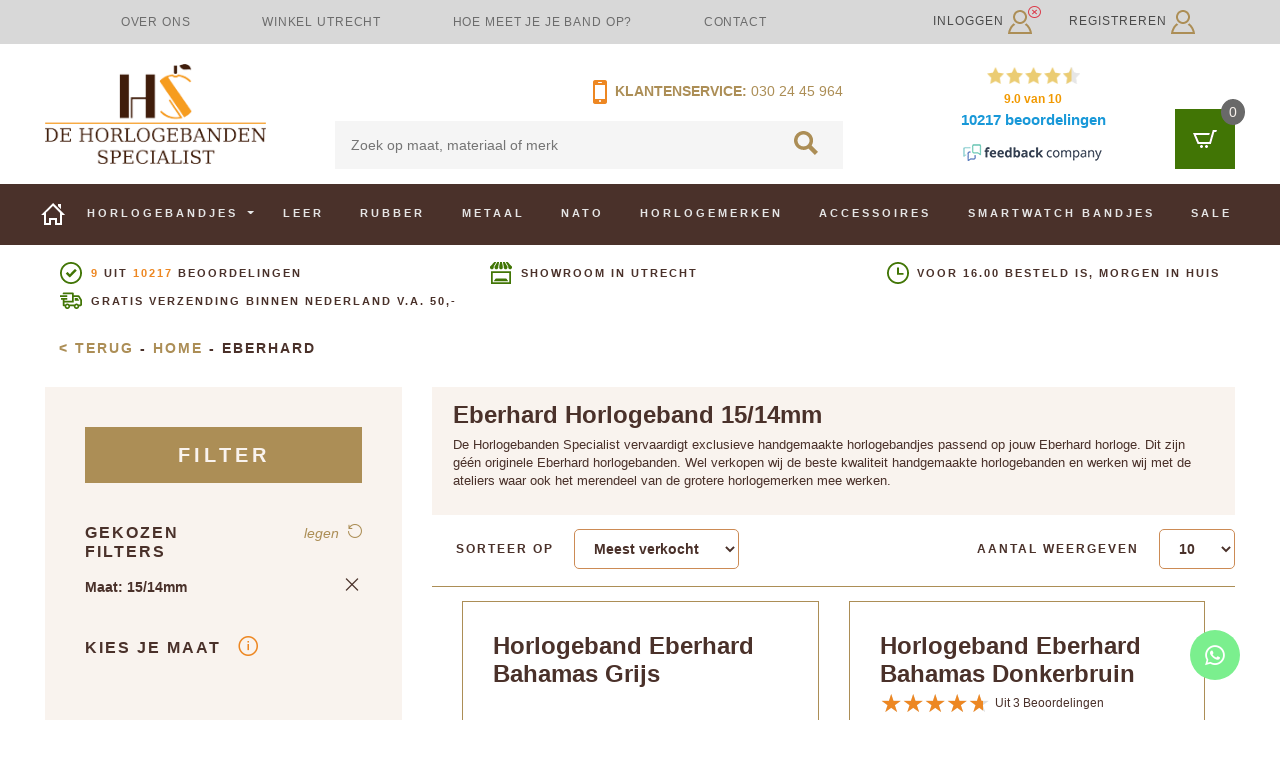

--- FILE ---
content_type: text/html; charset=UTF-8
request_url: https://www.dehorlogebandenspecialist.nl/c/eberhard?maat=15/14mm
body_size: 46985
content:
<!DOCTYPE html>
<html lang="nl">
<head>
            <title>Eberhard Horlogeband | Dé Horlogebanden Specialist® 15/14mm</title>
    
    <meta name="csrf-token" content="dAvvTC9kPzQLLPKxDDW7kHBdPzhg4VxWfZnToEqp">

    <link href="/css/app.css?id=60e147bae2113f4250c21b34a46ee9ee" rel="stylesheet">

        <style>
        .winkel-utrecht .btn-primary.winkel-utrecht-button {
            font-size: 1rem !important;
            letter-spacing: 0 !important;
            text-transform: none !important;
            font-weight: bolder !important;
        }

        .winkel-utrecht .title {
            font-size: 18px !important;
        }

        .winkel-utrecht .opening-hours h2 {
            color: white !important;
            font-weight: bold;
            font-size: 16px;
            margin-bottom: 1rem !important;
        }

        .winkel-utrecht .opening-hours {
            font-size: 0.9rem !important;
        }

        .winkel-utrecht .wrapper {
            background: linear-gradient(rgba(0,0,0,.55), rgba(0,0,0,.55)), url('/images/blocks/winkel-utrecht.webp');
            background-repeat: no-repeat;
            background-size: cover;
        }
    </style>
    <style>
        .custom-made .btn-primary.custom-made-button {
            font-size: 1rem !important;
            letter-spacing: 0 !important;
            text-transform: none !important;
            font-weight: bolder !important;
        }

        .custom-made .wrapper {
            background: linear-gradient(rgba(0,0,0,.55), rgba(0,0,0,.55)), url('/images/blocks/custom-made.webp');
            background-repeat: no-repeat;
            background-size: cover;
        }
    </style>
    <style>
        .opening-hours {
            font-size: 1rem;
        }
    </style>

    <script>window.dataLayer = window.dataLayer || [];</script>

            <!-- Server Side Tracking by Taggrs.io -->
        <script>
            (function (w, d, s, l, i) {
                w[l] = w[l] || [];
                w[l].push({
                    'gtm.start': new Date().getTime(),
                    event: 'gtm.js'
                });

                var f = d.getElementsByTagName(s)[0],
                    j = d.createElement(s),
                    dl = l !== 'dataLayer' ? '&l=' + l : '';

                j.async = true;
                j.src = 'https://sst.dehorlogebandenspecialist.nl/8guwdrobs4.js?tg=' + i + dl;
                f.parentNode.insertBefore(j, f);
            })(window, document, 'script', 'dataLayer', '5Q8JMX');
        </script>
        <!-- End Server Side Tracking by Taggrs.io -->
    
    <script type="application/ld+json">
        {"@context":"https:\/\/schema.org","@type":"Organization","name":"De horlogebanden specialist","url":"https:\/\/www.dehorlogebandenspecialist.nl","logo":"https:\/\/www.dehorlogebandenspecialist.nl\/images\/logo\/logo.png","telephone":"030-2445964","email":"info@dehorlogebandenspecialist.nl","address":{"@type":"PostalAddress","streetAddress":"Jodocus van Lodensteinstraat 29","postalCode":"3553 TB","addressLocality":"Utrecht","addressCountry":"NL"},"aggregateRating":{"@context":"https:\/\/schema.org","@type":"AggregateRating","ratingValue":"9","bestRating":"10","reviewCount":"10217","url":"https:\/\/www.feedbackcompany.com\/nl-nl\/reviews\/dehorlogebandenspecialist%2dnl\/"},"contactPoint":{"@type":"ContactPoint","telephone":"030-2445964","contactType":"customer support"},"sameAs":["https:\/\/www.facebook.com\/horlogebandspecialist\/"]}
    </script>
    <script type="application/ld+json">
        {"@context":"https:\/\/schema.org","@type":"BreadcrumbList","itemListElement":[{"@type":"ListItem","position":1,"item":{"@id":"https:\/\/www.dehorlogebandenspecialist.nl","name":"Home"}},{"@type":"ListItem","position":2,"item":{"@id":"https:\/\/www.dehorlogebandenspecialist.nl.nlhttps:\/\/www.dehorlogebandenspecialist.nl\/c\/eberhard?maat=15%2F14mm","name":"Eberhard"}}]}
    </script>

    <link rel="icon" type="image/png" href="/images/favicons/favicon-48x48.png" sizes="48x48"/>
    <link rel="icon" type="image/svg+xml" href="/images/favicons/favicon.svg"/>
    <link rel="shortcut icon" href="/images/favicons/favicon.ico"/>
    <link rel="apple-touch-icon" sizes="180x180" href="/images/favicons/apple-touch-icon.png"/>
    <meta name="apple-mobile-web-app-title" content="de Horlogebanden Specialist"/>
    <link rel="manifest" href="/images/favicons/site.webmanifest"/>

            <link rel="canonical" href="https://www.dehorlogebandenspecialist.nl/c/eberhard?maat=15/14mm"/>
    
                <meta name="description" content="Eberhard horlogeband kopen? Bestel online of bezoek onze winkel in Utrecht | Gratis Montage | 9+ Klantbeoordeling | De beste kwaliteit">
                <meta name="keywords" content="">
        <meta name="viewport" content="width=device-width, initial-scale=1">
    <meta name="google-site-verification" content="sAPIArglN4jFTOOdPJLJyJFtYDlQRcXWxkSXsgq4VHU"/>
    <meta name="google-site-verification" content="oihpuA8iDDTUsoT6ojw9tr9oI6tnoGHfOrmrrylpnEk"/>
    </head>
<body class="preload">
    <!-- Server Side Tracking by Taggrs.io (noscript) -->
    <noscript>
        <iframe src="https://sst.dehorlogebandenspecialist.nl/8guwdrobs4.html?tg=5Q8JMX" height="0" width="0" style="display:none;visibility:hidden">
        </iframe>
    </noscript>
    <!-- End Server Side Tracking by Taggrs.io (noscript) -->

<header>
        <nav class="navbar navbar-expand-lg navbar-light top-nav">
        <div class="container-sm">
            <ul class="nav navbar-nav nav-justified col-6 col-lg-9 h-100">
                                                            <li class="nav-item d-none d-lg-block">
                            <a class="nav-link" href="/waarom-ons">Over ons</a>
                        </li>
                                            <li class="nav-item d-none d-lg-block">
                            <a class="nav-link" href="/winkel-utrecht">Winkel Utrecht</a>
                        </li>
                                            <li class="nav-item d-none d-lg-block">
                            <a class="nav-link" href="/horlogeband-opmeten">Hoe meet je je band op?</a>
                        </li>
                                            <li class="nav-item d-none d-lg-block">
                            <a class="nav-link" href="/contact">Contact</a>
                        </li>
                                                    <li class="nav-item d-none d-lg-block no-stretch">
                    <iframe
                            src="//www.facebook.com/plugins/like.php?href=https%3A%2F%2Fwww.facebook.com%2Fhorlogebandenspecialist%3Ffref%3Dts&amp;width=100&amp;layout=button_count&amp;action=like&amp;show_faces=true&amp;share=false&amp;height=21"
                            scrolling="no"
                            style="border:none; overflow:hidden; width:100px; height:21px; vertical-align: middle"
                            allowtransparency="true" frameborder="0"></iframe>
                </li>
            </ul>
            <div class="nav-login col-6 col-lg-3 pr-sm-0">
                
                    <div class="btn-group dropdown d-lg-none float-right">
                        <a class="btn mr-3" href="https://www.dehorlogebandenspecialist.nl/inloggen" style="color: #4a312a; text-transform: none;">
                            Inloggen/Registreren <svg width="24px" height="24px" viewBox="0 0 24 24" version="1.1" xmlns="http://www.w3.org/2000/svg" xmlns:xlink="http://www.w3.org/1999/xlink">
    <!-- Generator: Sketch 49.3 (51167) - http://www.bohemiancoding.com/sketch -->
    <title>Inloggen</title>
    <desc>Inloggen_icon</desc>
    <defs></defs>
    <g id="DESKTOP" stroke="none" stroke-width="1" fill="none" fill-rule="evenodd">
        <g id="Productoverzicht-&gt;-Leer" transform="translate(-1361.000000, -21.000000)" fill="#AC8E56" fill-rule="nonzero">
            <path d="M1373,23 C1375.757,23 1378,25.243 1378,28.001 C1378,30.757 1375.757,33.001 1373,33.001 C1370.243,33.001 1368,30.757 1368,28.001 C1368,25.243 1370.243,23 1373,23 Z M1373,21 C1369.134,21 1366,24.134 1366,28.001 C1366,31.866 1369.134,35.001 1373,35.001 C1376.866,35.001 1380,31.866 1380,28.001 C1380,24.134 1376.866,21 1373,21 Z M1379.369,34.353 C1378.872,34.851 1378.312,35.284 1377.711,35.655 C1380.583,37.529 1382.089,40.738 1382.683,43.001 L1363.296,43.001 C1363.868,40.711 1365.354,37.498 1368.269,35.643 C1367.666,35.269 1367.107,34.832 1366.611,34.331 C1362.353,37.403 1361,42.837 1361,45 L1385,45 C1385,42.858 1383.56,37.443 1379.369,34.353 Z" id="Login"></path>
        </g>
    </g>
</svg>
&nbsp;
                        </a>

                        <i class="fas fa-times-circle text-danger" style="font-size: 1.1rem; margin-left: -28px; margin-top: 3px;"></i>
                    </div>
                    <div class="d-none d-lg-block">
                        <a href="https://www.dehorlogebandenspecialist.nl/inloggen" class="login float-left">Inloggen <svg width="24px" height="24px" viewBox="0 0 24 24" version="1.1" xmlns="http://www.w3.org/2000/svg" xmlns:xlink="http://www.w3.org/1999/xlink">
    <!-- Generator: Sketch 49.3 (51167) - http://www.bohemiancoding.com/sketch -->
    <title>Inloggen</title>
    <desc>Inloggen_icon</desc>
    <defs></defs>
    <g id="DESKTOP" stroke="none" stroke-width="1" fill="none" fill-rule="evenodd">
        <g id="Productoverzicht-&gt;-Leer" transform="translate(-1361.000000, -21.000000)" fill="#AC8E56" fill-rule="nonzero">
            <path d="M1373,23 C1375.757,23 1378,25.243 1378,28.001 C1378,30.757 1375.757,33.001 1373,33.001 C1370.243,33.001 1368,30.757 1368,28.001 C1368,25.243 1370.243,23 1373,23 Z M1373,21 C1369.134,21 1366,24.134 1366,28.001 C1366,31.866 1369.134,35.001 1373,35.001 C1376.866,35.001 1380,31.866 1380,28.001 C1380,24.134 1376.866,21 1373,21 Z M1379.369,34.353 C1378.872,34.851 1378.312,35.284 1377.711,35.655 C1380.583,37.529 1382.089,40.738 1382.683,43.001 L1363.296,43.001 C1363.868,40.711 1365.354,37.498 1368.269,35.643 C1367.666,35.269 1367.107,34.832 1366.611,34.331 C1362.353,37.403 1361,42.837 1361,45 L1385,45 C1385,42.858 1383.56,37.443 1379.369,34.353 Z" id="Login"></path>
        </g>
    </g>
</svg>
</a>
                        <a href="https://www.dehorlogebandenspecialist.nl/registreren"
                           class="login float-right">Registreren <svg width="24px" height="24px" viewBox="0 0 24 24" version="1.1" xmlns="http://www.w3.org/2000/svg" xmlns:xlink="http://www.w3.org/1999/xlink">
    <!-- Generator: Sketch 49.3 (51167) - http://www.bohemiancoding.com/sketch -->
    <title>Inloggen</title>
    <desc>Inloggen_icon</desc>
    <defs></defs>
    <g id="DESKTOP" stroke="none" stroke-width="1" fill="none" fill-rule="evenodd">
        <g id="Productoverzicht-&gt;-Leer" transform="translate(-1361.000000, -21.000000)" fill="#AC8E56" fill-rule="nonzero">
            <path d="M1373,23 C1375.757,23 1378,25.243 1378,28.001 C1378,30.757 1375.757,33.001 1373,33.001 C1370.243,33.001 1368,30.757 1368,28.001 C1368,25.243 1370.243,23 1373,23 Z M1373,21 C1369.134,21 1366,24.134 1366,28.001 C1366,31.866 1369.134,35.001 1373,35.001 C1376.866,35.001 1380,31.866 1380,28.001 C1380,24.134 1376.866,21 1373,21 Z M1379.369,34.353 C1378.872,34.851 1378.312,35.284 1377.711,35.655 C1380.583,37.529 1382.089,40.738 1382.683,43.001 L1363.296,43.001 C1363.868,40.711 1365.354,37.498 1368.269,35.643 C1367.666,35.269 1367.107,34.832 1366.611,34.331 C1362.353,37.403 1361,42.837 1361,45 L1385,45 C1385,42.858 1383.56,37.443 1379.369,34.353 Z" id="Login"></path>
        </g>
    </g>
</svg>
</a>

                        <i class="fas fa-times-circle text-danger" style="font-size: 1.1rem; margin-left: -5px; margin-top: 5px;"></i>
                    </div>
                
            </div>
        </div>
    </nav>
    <div class="container d-none d-lg-block">
        <div class="row">
            <div class="header-blocks col-12">
                <div class="row">
                    <div class="header-logo col-5 col-lg-4 col-xl-3 d-flex">
                        <a class="d-flex" href="/">
                            <img class="align-self-center" src="https://www.dehorlogebandenspecialist.nl/images/logo/logo.png" alt="De Horlogebanden Specialist">
                        </a>
                    </div>
                    <div class="header-search col-5 col-lg-4 col-xl-5">
                        <div class="row mb-2">
                            <div class="col-12 col-xl-6 offset-6 p-0 text-right d-flex flex-row-reverse">
                                <span class="tl-nr"><a href="tel:+31-30-2445964">030 24 45 964</a></span>
                                <p><a href="https://www.dehorlogebandenspecialist.nl/contact"><svg width="14px" height="24px" viewBox="0 0 14 24" version="1.1" xmlns="http://www.w3.org/2000/svg" xmlns:xlink="http://www.w3.org/1999/xlink">
    <!-- Generator: Sketch 49.3 (51167) - http://www.bohemiancoding.com/sketch -->
    <title>Mobiel</title>
    <desc>Mobiel_icon</desc>
    <defs></defs>
    <g id="DESKTOP" stroke="none" stroke-width="1" fill="none" fill-rule="evenodd">
        <g id="Homepage" transform="translate(-681.000000, -102.000000)" fill="#ED8722">
            <g id="Zoeken" transform="translate(30.000000, 99.000000)">
                <path d="M653,22 L663,22 L663,8 L653,8 L653,22 Z M658.0005,25 C657.447224,25 657,24.552 657,24 C657,23.448 657.447224,23 658.0005,23 C658.552776,23 659,23.448 659,24 C659,24.552 658.552776,25 658.0005,25 Z M656.5,5 L659.5,5 C659.776,5 660,5.224 660,5.5 C660,5.776 659.776,6 659.5,6 L656.5,6 C656.224,6 656,5.776 656,5.5 C656,5.224 656.224,5 656.5,5 Z M665,5 C665,3.896 664.104,3 663,3 L653,3 C651.896,3 651,3.896 651,5 L651,25 C651,26.104 651.896,27 653,27 L663,27 C664.104,27 665,26.104 665,25 L665,5 Z" id="Mobiel"></path>
            </g>
        </g>
    </g>
</svg>
&nbsp;Klantenservice:</a>&nbsp;</p>
                            </div>
                        </div>
                        <div class="row">
                            <div class="col-12 p-0">
                                <form id="search-bar-default" method="get"
                                      action="https://www.dehorlogebandenspecialist.nl/search">
                                    
                                    <input class="search-bar" name="zoekterm" placeholder="Zoek op maat, materiaal of merk"
                                           type="text"
                                           value="" />
                                    <button type="submit" form="search-bar-default" disabled="disabled">
                                        <svg class="search-loop" width="24px" height="24px" viewBox="0 0 24 24" version="1.1" xmlns="http://www.w3.org/2000/svg" xmlns:xlink="http://www.w3.org/1999/xlink">
    <!-- Generator: Sketch 49.3 (51167) - http://www.bohemiancoding.com/sketch -->
    <title>Zoeken</title>
    <desc>zoeken_icon</desc>
    <defs></defs>
    <g id="DESKTOP" stroke="none" stroke-width="1" fill="none" fill-rule="evenodd">
        <g id="Productoverzicht-&gt;-Leer" transform="translate(-878.000000, -175.000000)" fill="#AC8E56">
            <g id="Zoeken" transform="translate(30.000000, 99.000000)">
                <path d="M851.554362,85.468 C851.554362,82.194 854.239275,79.53 857.538746,79.53 C860.838217,79.53 863.52313,82.194 863.52313,85.468 C863.52313,88.743 860.838217,91.407 857.538746,91.407 C854.239275,91.407 851.554362,88.743 851.554362,85.468 Z M872,96.881 L865.600537,90.527 C866.536479,89.061 867.078499,87.327 867.078499,85.468 C867.078499,80.248 862.798757,76 857.538746,76 C852.278734,76 848,80.248 848,85.468 C848,90.689 852.278734,94.937 857.538746,94.937 C859.318949,94.937 860.985308,94.449 862.413903,93.603 L868.857695,100 L872,96.881 Z" id="Loop"></path>
            </g>
        </g>
    </g>
</svg>
                                    </button>
                                </form>
                            </div>
                        </div>
                    </div>
                    <div class="header-rating col-3 d-none d-lg-block">
                        <iframe
                                id="feedback-company-widget-iframe"
                                src="about:blank"
                                scrolling="no" style="display: block;" id="tfcwidget"
                                width="230" height="107"
                                frameborder="0"></iframe>
                    </div>
                    <div class="header-shoppingcart col-2 col-lg-1">
                        <div class="cart">
    <a class="float-right cart-icon" href="javascript:">
        
        <svg class="cart-icon-white mt-auto mb-auto" width="24px" height="18px" viewBox="0 0 24 18" version="1.1" xmlns="http://www.w3.org/2000/svg" xmlns:xlink="http://www.w3.org/1999/xlink">
    <!-- Generator: Sketch 49.3 (51167) - http://www.bohemiancoding.com/sketch -->
    <title>Winkelwagen</title>
    <desc>winkelwagen_wit_icon</desc>
    <g id="DESKTOP" stroke="none" stroke-width="1" fill="none" fill-rule="evenodd">
        <g id="Productoverzicht-&gt;-Leer" transform="translate(-1349.000000, -178.000000)" fill="#FFFFFF">
            <path d="M1362.5,193.001 C1361.672,193.001 1361,193.672 1361,194.5 C1361,195.328 1361.672,196 1362.5,196 C1363.328,196 1364,195.328 1364,194.5 C1364,193.672 1363.328,193.001 1362.5,193.001 Z M1357.5,193.001 C1356.672,193.001 1356,193.672 1356,194.5 C1356,195.328 1356.672,196 1357.5,196 C1358.328,196 1359,195.328 1359,194.5 C1359,193.672 1358.328,193.001 1357.5,193.001 Z M1373,178 L1372.257,180 L1370.328,180 L1366.854,192 L1353.615,192 L1349,181 L1365.813,181 L1365.248,183 L1352.008,183 L1354.945,190 L1365.373,190 L1368.805,178 L1373,178 Z" id="winkelwagen_icon"></path>
        </g>
    </g>
</svg>
        
        <svg class="cart-icon-brown" width="24px" height="18px" viewBox="0 0 24 18" version="1.1" xmlns="http://www.w3.org/2000/svg" xmlns:xlink="http://www.w3.org/1999/xlink">
    <!-- Generator: Sketch 49.3 (51167) - http://www.bohemiancoding.com/sketch -->
    <title>Winkelwagen</title>
    <desc>winkelwagen_bruin_icon</desc>
    <g id="DESKTOP" stroke="none" stroke-width="1" fill="none" fill-rule="evenodd">
        <g id="Sticky-header-winkelmand" transform="translate(-1348.000000, -69.000000)" fill="#4A312A">
            <g id="Group-2" transform="translate(1330.000000, 36.000000)">
                <path d="M31.5,48.001 C30.672,48.001 30,48.672 30,49.5 C30,50.328 30.672,51 31.5,51 C32.328,51 33,50.328 33,49.5 C33,48.672 32.328,48.001 31.5,48.001 Z M26.5,48.001 C25.672,48.001 25,48.672 25,49.5 C25,50.328 25.672,51 26.5,51 C27.328,51 28,50.328 28,49.5 C28,48.672 27.328,48.001 26.5,48.001 Z M42,33 L41.257,35 L39.328,35 L35.854,47 L22.615,47 L18,36 L34.813,36 L34.248,38 L21.008,38 L23.945,45 L34.373,45 L37.805,33 L42,33 Z" id="winkelmand_bruin_icon"></path>
            </g>
        </g>
    </g>
</svg>
        <span class="items-in-cart nothing">0</span>
    </a>
    <div class="cart-body 1 ">
        <div class="cart-body-title">
            <h5>Winkelwagen</h5>
            <hr>
        </div>
                    <div class="cart-body-content">
                <span>Geen producten in winkelwagen</span>
            </div>
                <div class="spinner">

        </div>
        <div class="spinner-overlay">

        </div>
    </div>
</div>
                    </div>
                </div>
            </div>
        </div>
    </div>

    <!-- Mobile nav -->
    <div class="container-fluid d-none d-lg-block">
        <div class="row">
            <nav id="mainNav" class="navbar navbar-expand-lg navbar-light main-nav default-nav justify-content-center"
                 style="overflow: visible;">
                <div class="container">
                    <div class="row">
                        <div class="col px-0">
                            <ul>
                                <li class="nav-item">
                                    <a class="nav-link" href="https://www.dehorlogebandenspecialist.nl">
                                        <svg width="24px" height="22px" viewBox="0 0 24 22" version="1.1" xmlns="http://www.w3.org/2000/svg" xmlns:xlink="http://www.w3.org/1999/xlink">
    <!-- Generator: Sketch 49.3 (51167) - http://www.bohemiancoding.com/sketch -->
    <title>Home</title>
    <desc>Home_icon</desc>
    <defs></defs>
    <g id="DESKTOP" stroke="none" stroke-width="1" fill="none" fill-rule="evenodd">
        <g id="Productoverzicht-&gt;-Leer" transform="translate(-173.000000, -269.000000)" fill="#FFFFFF">
            <g id="Menu" transform="translate(173.000000, 269.000000)">
                <g id="Group-17">
                    <path d="M19,20 L16,20 L16,15 L8,15 L8,20 L5,20 L5,9.74 L12,2.829 L19,9.818 L19,20 Z M24,12 L12,0 L0,12 L3,12 L3,22 L10,22 L10,17 L14,17 L14,22 L21,22 L21,12 L24,12 Z M20,6.093 L20,1 L17,1 L17,3.093 L20,6.093 Z" id="home_icon"></path>
                </g>
            </g>
        </g>
    </g>
</svg>
                                    </a>
                                </li>
                                <li class="nav-item">
                                    <!-- Watch straps dropdown -->
                                    <a class="nav-link dropdown-toggle" href="https://www.dehorlogebandenspecialist.nl/horlogebandjes" id="watchStrapsDropdown" data-toggle="dropdown"
   aria-haspopup="true" aria-expanded="false">
    Horlogebandjes
</a>
<div class="dropdown-menu watch-straps-dropdown px-4 p-3 shadow" aria-labelledby="watchStrapsDropdown">
    <div class="row mt-1">
        <!-- Quickmenu -->
        <div class="col pr-4 d-flex flex-column">
            <div class="row mb-2 pb-1">
                <div class="col column-header">
                    <b>Snelmenu:</b>
                </div>
            </div>

            <ul class="nav flex-column flex-grow-1">
                <div>
                                            <li class="nav-item">
                            <a class="nav-link" href="/horlogeband-opmeten">Horlogeband opmeten</a>
                        </li>
                                            <li class="nav-item">
                            <a class="nav-link" href="https://www.dehorlogebandenspecialist.nl/c/leer">Leren horlogebandjes</a>
                        </li>
                                            <li class="nav-item">
                            <a class="nav-link" href="https://www.dehorlogebandenspecialist.nl/c/rubber">Rubber</a>
                        </li>
                                            <li class="nav-item">
                            <a class="nav-link" href="https://www.dehorlogebandenspecialist.nl/c/metaal">Metaal</a>
                        </li>
                                            <li class="nav-item">
                            <a class="nav-link" href="https://www.dehorlogebandenspecialist.nl/c/nato">Nato</a>
                        </li>
                                            <li class="nav-item">
                            <a class="nav-link" href="https://www.dehorlogebandenspecialist.nl/c/merken">Vind je merk</a>
                        </li>
                                            <li class="nav-item">
                            <a class="nav-link" href="https://www.dehorlogebandenspecialist.nl/c/smartwatch-bandjes">Vind je smartwatch merk</a>
                        </li>
                                    </div>
            </ul>

            <div class="row mt-5">
                <a href="https://www.dehorlogebandenspecialist.nl/c/accessoires">
                    <div class="col font-italic">
                        Overige accessoires
                    </div>
                </a>
            </div>
        </div>

        <!-- Sizes -->
        <div class="col px-4 d-flex flex-column">
            <div class="row mb-2 pb-1">
                <div class="col column-header">
                    <b>Meest voorkomende maten:</b>
                </div>
            </div>

            <ul class="nav flex-column flex-grow-1">
                <div>
                                            <li class="nav-item">
                            <a class="nav-link" href="/horlogebandjes?maat=16mm">Horlogeband 16mm</a>
                        </li>
                                            <li class="nav-item">
                            <a class="nav-link" href="/horlogebandjes?maat=18mm">Horlogeband 18mm</a>
                        </li>
                                            <li class="nav-item">
                            <a class="nav-link" href="/horlogebandjes?maat=20mm">Horlogeband 20mm</a>
                        </li>
                                            <li class="nav-item">
                            <a class="nav-link" href="/horlogebandjes?maat=22mm">Horlogeband 22mm</a>
                        </li>
                                    </div>
            </ul>

            <div class="row mt-5">
                <a href="https://www.dehorlogebandenspecialist.nl/horlogebandjes">
                    <div class="col font-italic">
                        Overige maten
                    </div>
                </a>
            </div>
        </div>

        <!-- Brands -->
        <div class="col px-4 d-flex flex-column">
            <div class="row mb-2 pb-1">
                <div class="col column-header">
                    <b>Meest voorkomende merken:</b>
                </div>
            </div>

            <ul class="nav flex-column flex-grow-1">
                <div>
                                            <li class="nav-item">
                            <a class="nav-link" href="https://www.dehorlogebandenspecialist.nl/c/breitling">Breitling</a>
                        </li>
                                            <li class="nav-item">
                            <a class="nav-link" href="https://www.dehorlogebandenspecialist.nl/c/cartier">Cartier</a>
                        </li>
                                            <li class="nav-item">
                            <a class="nav-link" href="https://www.dehorlogebandenspecialist.nl/c/certina">Certina</a>
                        </li>
                                            <li class="nav-item">
                            <a class="nav-link" href="https://www.dehorlogebandenspecialist.nl/c/tissot">Tissot</a>
                        </li>
                                            <li class="nav-item">
                            <a class="nav-link" href="https://www.dehorlogebandenspecialist.nl/c/rolex">Rolex</a>
                        </li>
                                            <li class="nav-item">
                            <a class="nav-link" href="https://www.dehorlogebandenspecialist.nl/c/iwc">IWC</a>
                        </li>
                                            <li class="nav-item">
                            <a class="nav-link" href="https://www.dehorlogebandenspecialist.nl/c/hamilton">Hamilton</a>
                        </li>
                                            <li class="nav-item">
                            <a class="nav-link" href="https://www.dehorlogebandenspecialist.nl/c/omega">Omega</a>
                        </li>
                                            <li class="nav-item">
                            <a class="nav-link" href="https://www.dehorlogebandenspecialist.nl/c/merken">Vind je merk</a>
                        </li>
                                    </div>
            </ul>

            <div class="row mt-5">
                <a href="https://www.dehorlogebandenspecialist.nl/c/merken">
                    <div class="col font-italic">
                        Overige merken
                    </div>
                </a>
            </div>
        </div>

        <!-- Smartwatch brands -->
        <div class="col pl-4 pr-0 d-flex flex-column">
            <div class="row mb-2 pb-1">
                <div class="col column-header">
                    <b>Smartwatch merken:</b>
                </div>
            </div>

            <ul class="nav flex-column flex-grow-1">
                <div>
                                            <li class="nav-item">
                            <a class="nav-link" href="https://www.dehorlogebandenspecialist.nl/c/apple-watch">Apple</a>
                        </li>
                                            <li class="nav-item">
                            <a class="nav-link" href="https://www.dehorlogebandenspecialist.nl/c/pebble">Pebble</a>
                        </li>
                                            <li class="nav-item">
                            <a class="nav-link" href="https://www.dehorlogebandenspecialist.nl/c/smartwatch-bandjes">Bekijk alle Smartwatch merken</a>
                        </li>
                                    </div>
            </ul>

            <div class="row mt-5">
                <a href="https://www.dehorlogebandenspecialist.nl/c/smartwatch-bandjes">
                    <div class="col font-italic">
                        Overige merken
                    </div>
                </a>
            </div>
        </div>

        <div class="col-auto pl-0">
            <div class="cursor-pointer close-smartwatch-menu">
                <i class="fa fa-times font-weight-bolder"></i>
            </div>
        </div>
    </div>
</div>

                                </li>

                                                                    <li class="nav-item p-2">
                                        <a class="nav-link"
                                           href="https://www.dehorlogebandenspecialist.nl/c/leer">Leer</a>
                                    </li>
                                                                    <li class="nav-item p-2">
                                        <a class="nav-link"
                                           href="https://www.dehorlogebandenspecialist.nl/c/rubber">Rubber</a>
                                    </li>
                                                                    <li class="nav-item p-2">
                                        <a class="nav-link"
                                           href="https://www.dehorlogebandenspecialist.nl/c/metaal">Metaal</a>
                                    </li>
                                                                    <li class="nav-item p-2">
                                        <a class="nav-link"
                                           href="https://www.dehorlogebandenspecialist.nl/c/nato">Nato</a>
                                    </li>
                                                                    <li class="nav-item p-2">
                                        <a class="nav-link"
                                           href="https://www.dehorlogebandenspecialist.nl/c/merken">Horlogemerken</a>
                                    </li>
                                                                    <li class="nav-item p-2">
                                        <a class="nav-link"
                                           href="https://www.dehorlogebandenspecialist.nl/c/accessoires">Accessoires</a>
                                    </li>
                                                                    <li class="nav-item p-2">
                                        <a class="nav-link"
                                           href="https://www.dehorlogebandenspecialist.nl/c/smartwatch-bandjes">Smartwatch bandjes</a>
                                    </li>
                                                                    <li class="nav-item p-2">
                                        <a class="nav-link"
                                           href="https://www.dehorlogebandenspecialist.nl/c/sale">Sale</a>
                                    </li>
                                                            </ul>
                        </div>
                    </div>
                </div>
            </nav>
            <nav class="navbar navbar-expand-lg navbar-light main-nav sticky-nav hidden
                    ">
                <div class="container">
                    <div class="row">
                        <div class="col">
                            <ul>
                                <li class="nav-item no-stretch">
                                    <a id="home" href="/">
                                        <svg viewBox="0 0 87 66" xmlns="http://www.w3.org/2000/svg"
      class="dhbs-svg white"      fill="none"
     width="43px"
     >
    <g>
        <title>De Horloge Banden Specialist</title>
        <desc>DHBS Logo</desc>
        <g transform="scale(1.0916)">
            <path
                d="m28.596 36.755v-24.59h10.043v47h-10.043v-20.23h-14.048v20.23h-1.8987v-22.41h15.947zm-27.957 22.41h9.9742v-47h-9.9742v47z"
                fill="#4a312a"/>   <!-- The H -->
            <path
                d="m56.268 39.09h-0.068054c-0.22427 0-0.5368 0.11401-0.93945 0.34228-0.40631 0.22827-0.60672 0.45654-0.60672 0.68481l0.068024 0.13648 11.16 17.101v0.40967c0 0.044922-0.25738 0.091797-0.77399 0.13477-0.51663 0.046631-0.93213 0.093506-1.241 0.13843h-1.548c-3.1383 0-5.9623-0.62671-8.47-1.8801-2.5132-1.2554-4.907-2.9092-7.1941-4.9614l-1.344 1.3694c2.1934 2.4619 4.7949 4.3328 7.7953 5.6086 3.0041 1.2759 6.1186 1.9158 9.3452 1.9158 0.2243 0 0.70782-0.022461 1.4451-0.067383 0.74094-0.048584 1.515-0.12915 2.3202-0.2395 0.8071-0.11597 1.5205-0.25244 2.1529-0.41162 0.62692-0.16089 0.94128-0.35352 0.94128-0.58179l-0.067993-0.067383-12.974-19.632z"
                fill="#ed8722"/>   <!-- Bottom part of the S -->
            <path
                d="m53.899 15.823c-0.044006-0.09082-0.089874-0.17993-0.13574-0.2727-0.044006-0.089108-0.06601-0.15771-0.06601-0.2041 0-0.1355 0.24576-0.28027 0.73734-0.4397 0.49341-0.15772 1.04-0.3064 1.6434-0.43994 0.5704-0.12793 1.1298-0.23364 1.6801-0.32104 0.95743 0.82593 2.1955 1.3269 3.5509 1.3269 1.2546 0 2.4083-0.43433 3.3309-1.1523 1.6874 0.28564 3.2997 0.74585 4.8165 1.4343 2.5935 1.1765 5.0073 2.8501 7.2431 5.0212l1.3408-1.3564c-2.1002-2.4419-4.6588-4.2976-7.676-5.563-1.3885-0.58276-2.7934-1.0151-4.2112-1.3269 0.007324-0.009277-1.6562-0.34326-2.1772-0.40625-0.63644 0.78296-1.5884 1.2952-2.6669 1.2952-1.0931 0-2.0598-0.5271-2.6962-1.3286-0.010986 0-0.020142 0.003662-0.03302 0.003662h-0.001831c-0.67865 0.068604-2.1643 0.33398-2.1625 0.33594-1.5077 0.29883-2.997 0.72925-4.4625 1.323-2.9512 1.2007-5.497 3.021-7.643 5.4629 0 0.044434 0.031189 0.11328 0.09906 0.2041 0.06604 0.089111 0.10089 0.15772 0.10089 0.20215 0.088013 0.1355 0.21277 0.35254 0.36865 0.64404 0.15591 0.29688 0.25678 0.46558 0.30081 0.51025l24.814 36.841 0.46954 0.47314c0.044006 0 0.34485-0.1355 0.90424-0.40625 0.55945-0.27295 0.99414-0.51978 1.3096-0.74609 0.30997-0.17993 0.77951-0.48608 1.4068-0.91675 0.62726-0.42847 1.2527-0.90356 1.8782-1.425 0.62543-0.51953 1.1739-1.0391 1.6416-1.5605 0.47138-0.51953 0.70612-0.95923 0.70612-1.321v-0.2041l-24.411-35.687z"
                fill="#ed8722"/>   <!-- Main part of the S -->
            <path
                d="m60.31 3.0897v8.1443c0.35724 0.51709 0.89624 0.85571 1.5063 0.85571 0.60379 0 1.1364-0.32935 1.4937-0.83374v-8.1663h-3z"
                fill="#ed8722"/>   <!-- Little piece above the S -->
            <path
                d="m65.491 2.4366s10.124-4.9998 12.744 4.2664c0 0 0.36084 0.60352-0.49683 0.30273 0 0-1.0391-0.69019-3.6612-0.30273 0 0-1.7607 0.25952-2.7109 0.17285 0 0-3.476 0.38745-5.8752-3.8357 0 0-0.40619-0.30273 0-0.60352"
                fill="#4a312a"/>   <!-- Leaf above the S -->
        </g>
    </g>
</svg>
                                    </a>
                                </li>
                                <li class="nav-item dropdown">
                                    <a class="nav-link dropdown-toggle" href="#" id="navbarDropdown" role="button"
                                       data-toggle="dropdown" aria-haspopup="true" aria-expanded="false">
                                        Categorieën
                                    </a>
                                    <div class="dropdown-menu" aria-labelledby="navbarDropdown">
                                        <a class="dropdown-item"
                                           href="https://www.dehorlogebandenspecialist.nl/horlogebandjes">Horlogebandjes</a>

                                                                                    <a class="dropdown-item"
                                               href="https://www.dehorlogebandenspecialist.nl/c/leer">Leer</a>
                                                                                    <a class="dropdown-item"
                                               href="https://www.dehorlogebandenspecialist.nl/c/rubber">Rubber</a>
                                                                                    <a class="dropdown-item"
                                               href="https://www.dehorlogebandenspecialist.nl/c/metaal">Metaal</a>
                                                                                    <a class="dropdown-item"
                                               href="https://www.dehorlogebandenspecialist.nl/c/nato">Nato</a>
                                                                                    <a class="dropdown-item"
                                               href="https://www.dehorlogebandenspecialist.nl/c/merken">Horlogemerken</a>
                                                                                    <a class="dropdown-item"
                                               href="https://www.dehorlogebandenspecialist.nl/c/accessoires">Accessoires</a>
                                                                                    <a class="dropdown-item"
                                               href="https://www.dehorlogebandenspecialist.nl/c/smartwatch-bandjes">Smartwatch bandjes</a>
                                                                                    <a class="dropdown-item"
                                               href="https://www.dehorlogebandenspecialist.nl/c/sale">Sale</a>
                                                                            </div>
                                </li>
                                <li class="nav-item">
                                    <div class="nav-search">
                                        
                                        <form id="search-bar-sticky" method="get"
                                              action="https://www.dehorlogebandenspecialist.nl/search"
                                              class="col-12 p-0 m-0">
                                            <input class="search-bar" name="zoekterm"
                                                   placeholder="Zoek op maat, materiaal of merk"
                                                   type="text"
                                                   value=""/>
                                            <button type="submit" form="search-bar-sticky" class="search-bar-sticky"
                                                    disabled="disabled">
                                                <svg class="" width="24px" height="24px" viewBox="0 0 24 24" version="1.1" xmlns="http://www.w3.org/2000/svg" xmlns:xlink="http://www.w3.org/1999/xlink">
    <!-- Generator: Sketch 49.3 (51167) - http://www.bohemiancoding.com/sketch -->
    <title>Zoeken</title>
    <desc>zoeken_icon</desc>
    <defs></defs>
    <g id="DESKTOP" stroke="none" stroke-width="1" fill="none" fill-rule="evenodd">
        <g id="Productoverzicht-&gt;-Leer" transform="translate(-878.000000, -175.000000)" fill="#AC8E56">
            <g id="Zoeken" transform="translate(30.000000, 99.000000)">
                <path d="M851.554362,85.468 C851.554362,82.194 854.239275,79.53 857.538746,79.53 C860.838217,79.53 863.52313,82.194 863.52313,85.468 C863.52313,88.743 860.838217,91.407 857.538746,91.407 C854.239275,91.407 851.554362,88.743 851.554362,85.468 Z M872,96.881 L865.600537,90.527 C866.536479,89.061 867.078499,87.327 867.078499,85.468 C867.078499,80.248 862.798757,76 857.538746,76 C852.278734,76 848,80.248 848,85.468 C848,90.689 852.278734,94.937 857.538746,94.937 C859.318949,94.937 860.985308,94.449 862.413903,93.603 L868.857695,100 L872,96.881 Z" id="Loop"></path>
            </g>
        </g>
    </g>
</svg>
                                            </button>
                                        </form>
                                    </div>
                                </li>
                                <li class="nav-item">
                                    <p class="float-left"><a href="https://www.dehorlogebandenspecialist.nl/contact"><svg width="14px" height="24px" viewBox="0 0 14 24" version="1.1" xmlns="http://www.w3.org/2000/svg" xmlns:xlink="http://www.w3.org/1999/xlink">
    <!-- Generator: Sketch 49.3 (51167) - http://www.bohemiancoding.com/sketch -->
    <title>Mobiel</title>
    <desc>Mobiel_icon</desc>
    <defs></defs>
    <g id="DESKTOP" stroke="none" stroke-width="1" fill="none" fill-rule="evenodd">
        <g id="Homepage" transform="translate(-681.000000, -102.000000)" fill="#ED8722">
            <g id="Zoeken" transform="translate(30.000000, 99.000000)">
                <path d="M653,22 L663,22 L663,8 L653,8 L653,22 Z M658.0005,25 C657.447224,25 657,24.552 657,24 C657,23.448 657.447224,23 658.0005,23 C658.552776,23 659,23.448 659,24 C659,24.552 658.552776,25 658.0005,25 Z M656.5,5 L659.5,5 C659.776,5 660,5.224 660,5.5 C660,5.776 659.776,6 659.5,6 L656.5,6 C656.224,6 656,5.776 656,5.5 C656,5.224 656.224,5 656.5,5 Z M665,5 C665,3.896 664.104,3 663,3 L653,3 C651.896,3 651,3.896 651,5 L651,25 C651,26.104 651.896,27 653,27 L663,27 C664.104,27 665,26.104 665,25 L665,5 Z" id="Mobiel"></path>
            </g>
        </g>
    </g>
</svg>
&nbsp;Klantenservice:</a>&nbsp;</p>
                                    <span class="tl-nr float-left"><a href="tel:+31-30-2445964">030 24 45 964</a></span>
                                </li>
                            </ul>
                            <div class="cart">
    <a class="float-right cart-icon" href="javascript:">
        
        <svg class="cart-icon-white mt-auto mb-auto" width="24px" height="18px" viewBox="0 0 24 18" version="1.1" xmlns="http://www.w3.org/2000/svg" xmlns:xlink="http://www.w3.org/1999/xlink">
    <!-- Generator: Sketch 49.3 (51167) - http://www.bohemiancoding.com/sketch -->
    <title>Winkelwagen</title>
    <desc>winkelwagen_wit_icon</desc>
    <g id="DESKTOP" stroke="none" stroke-width="1" fill="none" fill-rule="evenodd">
        <g id="Productoverzicht-&gt;-Leer" transform="translate(-1349.000000, -178.000000)" fill="#FFFFFF">
            <path d="M1362.5,193.001 C1361.672,193.001 1361,193.672 1361,194.5 C1361,195.328 1361.672,196 1362.5,196 C1363.328,196 1364,195.328 1364,194.5 C1364,193.672 1363.328,193.001 1362.5,193.001 Z M1357.5,193.001 C1356.672,193.001 1356,193.672 1356,194.5 C1356,195.328 1356.672,196 1357.5,196 C1358.328,196 1359,195.328 1359,194.5 C1359,193.672 1358.328,193.001 1357.5,193.001 Z M1373,178 L1372.257,180 L1370.328,180 L1366.854,192 L1353.615,192 L1349,181 L1365.813,181 L1365.248,183 L1352.008,183 L1354.945,190 L1365.373,190 L1368.805,178 L1373,178 Z" id="winkelwagen_icon"></path>
        </g>
    </g>
</svg>
        
        <svg class="cart-icon-brown" width="24px" height="18px" viewBox="0 0 24 18" version="1.1" xmlns="http://www.w3.org/2000/svg" xmlns:xlink="http://www.w3.org/1999/xlink">
    <!-- Generator: Sketch 49.3 (51167) - http://www.bohemiancoding.com/sketch -->
    <title>Winkelwagen</title>
    <desc>winkelwagen_bruin_icon</desc>
    <g id="DESKTOP" stroke="none" stroke-width="1" fill="none" fill-rule="evenodd">
        <g id="Sticky-header-winkelmand" transform="translate(-1348.000000, -69.000000)" fill="#4A312A">
            <g id="Group-2" transform="translate(1330.000000, 36.000000)">
                <path d="M31.5,48.001 C30.672,48.001 30,48.672 30,49.5 C30,50.328 30.672,51 31.5,51 C32.328,51 33,50.328 33,49.5 C33,48.672 32.328,48.001 31.5,48.001 Z M26.5,48.001 C25.672,48.001 25,48.672 25,49.5 C25,50.328 25.672,51 26.5,51 C27.328,51 28,50.328 28,49.5 C28,48.672 27.328,48.001 26.5,48.001 Z M42,33 L41.257,35 L39.328,35 L35.854,47 L22.615,47 L18,36 L34.813,36 L34.248,38 L21.008,38 L23.945,45 L34.373,45 L37.805,33 L42,33 Z" id="winkelmand_bruin_icon"></path>
            </g>
        </g>
    </g>
</svg>
        <span class="items-in-cart nothing">0</span>
    </a>
    <div class="cart-body 1 ">
        <div class="cart-body-title">
            <h5>Winkelwagen</h5>
            <hr>
        </div>
                    <div class="cart-body-content">
                <span>Geen producten in winkelwagen</span>
            </div>
                <div class="spinner">

        </div>
        <div class="spinner-overlay">

        </div>
    </div>
</div>
                        </div>
                    </div>
                </div>
            </nav>
        </div>
    </div>

    <!-- Mobile nav -->
    <div class="d-block d-lg-none">
        <div id="mobileNav" class="mobile-header col-12 ">
            <div class="mobile-dropdown col-2">
                <nav class="navbar navbar-expand-lg navbar-light">
                    <div class="nav-item">
                        <a class="nav-link collapse-navbar text-center" href="#navbarCollapse" role="button" data-toggle="collapse"
                           aria-haspopup="true" aria-expanded="false">
                            <i class="fa fa-bars"></i>
                            <h5>Menu</h5>
                        </a>
                        <div class="collapse" id="navbarCollapse">
                            <div class="menu-title mb-2">
                                <div class="d-inline-block">
                                    <span class="font-weight-bolder mt-1">
                                        Navigatie
                                    </span>
                                </div>
                                <div class="float-right d-inline-block">
                                    <a class="text-white" href="#navbarCollapse" role="button" data-toggle="collapse"
                                       aria-haspopup="true" aria-expanded="false">
                                        <i class="fa fa-times float-right font-weight-bolder close-menu"></i>
                                    </a>
                                </div>
                            </div>


                            <div class="collapse-body" style="overflow-x: hidden; overflow-y: scroll;">
                                                                    <a class="dropdown-item" href="/horlogebandjes">Horlogebandjes <i
                                                class="fa fa-angle-right float-right font-weight-bolder dropdown-icon"></i></a>
                                                                    <a class="dropdown-item" href="https://www.dehorlogebandenspecialist.nl/c/leer">Leer <i
                                                class="fa fa-angle-right float-right font-weight-bolder dropdown-icon"></i></a>
                                                                    <a class="dropdown-item" href="https://www.dehorlogebandenspecialist.nl/c/rubber">Rubber <i
                                                class="fa fa-angle-right float-right font-weight-bolder dropdown-icon"></i></a>
                                                                    <a class="dropdown-item" href="https://www.dehorlogebandenspecialist.nl/c/metaal">Metaal <i
                                                class="fa fa-angle-right float-right font-weight-bolder dropdown-icon"></i></a>
                                                                    <a class="dropdown-item" href="https://www.dehorlogebandenspecialist.nl/c/nato">Nato Strap <i
                                                class="fa fa-angle-right float-right font-weight-bolder dropdown-icon"></i></a>
                                                                    <a class="dropdown-item" href="https://www.dehorlogebandenspecialist.nl/c/merken">Horlogemerken <i
                                                class="fa fa-angle-right float-right font-weight-bolder dropdown-icon"></i></a>
                                                                    <a class="dropdown-item" href="https://www.dehorlogebandenspecialist.nl/c/smartwatch-bandjes">Smartwatch bandjes <i
                                                class="fa fa-angle-right float-right font-weight-bolder dropdown-icon"></i></a>
                                                                    <a class="dropdown-item" href="https://www.dehorlogebandenspecialist.nl/c/accessoires">Accessoires <i
                                                class="fa fa-angle-right float-right font-weight-bolder dropdown-icon"></i></a>
                                                                    <a class="dropdown-item" href="https://www.dehorlogebandenspecialist.nl/c/duurzaam-leer">Duurzaam leer <i
                                                class="fa fa-angle-right float-right font-weight-bolder dropdown-icon"></i></a>
                                                                    <a class="dropdown-item" href="https://www.dehorlogebandenspecialist.nl/c/xl-horlogebandjes">XL Horlogebandjes <i
                                                class="fa fa-angle-right float-right font-weight-bolder dropdown-icon"></i></a>
                                                                    <a class="dropdown-item" href="/contact">Openingstijden <i
                                                class="fa fa-angle-right float-right font-weight-bolder dropdown-icon"></i></a>
                                                                    <a class="dropdown-item" href="/horlogeband-opmeten">Horlogeband opmeten <i
                                                class="fa fa-angle-right float-right font-weight-bolder dropdown-icon"></i></a>
                                

                                <div class="row mt-5">
                                    <div class="col-6 pr-0">
                                        <a class="dropdown-item" href="https://www.dehorlogebandenspecialist.nl/winkel-utrecht">Winkel Utrecht <i
                                                    class="fa fa-store-alt float-right font-weight-bolder dropdown-icon"></i></a>
                                    </div>
                                    <div class="col-6 pl-0">
                                        <a class="dropdown-item" href="https://www.dehorlogebandenspecialist.nl/retourneren-en-ruilen">Retouren <i
                                                    class="fa fa-undo-alt float-right font-weight-bolder dropdown-icon"></i></a>
                                    </div>
                                    <div class="col-6 pr-0">
                                        <a class="dropdown-item" href="https://www.dehorlogebandenspecialist.nl/contact">Klantenservice <i
                                                    class="fa fa-headset float-right font-weight-bolder dropdown-icon"></i></a>
                                    </div>
                                    <div class="col-6 pl-0">
                                        <a class="dropdown-item" href="https://www.dehorlogebandenspecialist.nl/inloggen">Mijn account <i
                                                    class="fa fa-user-alt float-right font-weight-bolder dropdown-icon"></i></a>
                                    </div>
                                </div>
                            </div>
                        </div>
                    </div>
                </nav>
            </div>
            <div class="col-8">
                <a href="/">
                    <svg viewBox="0 0 87 66" xmlns="http://www.w3.org/2000/svg"
      class="dhbs-svg d-block m-auto align-middle h-100"      fill="none"
     width="60px"
     >
    <g>
        <title>De Horloge Banden Specialist</title>
        <desc>DHBS Logo</desc>
        <g transform="scale(1.0916)">
            <path
                d="m28.596 36.755v-24.59h10.043v47h-10.043v-20.23h-14.048v20.23h-1.8987v-22.41h15.947zm-27.957 22.41h9.9742v-47h-9.9742v47z"
                fill="#4a312a"/>   <!-- The H -->
            <path
                d="m56.268 39.09h-0.068054c-0.22427 0-0.5368 0.11401-0.93945 0.34228-0.40631 0.22827-0.60672 0.45654-0.60672 0.68481l0.068024 0.13648 11.16 17.101v0.40967c0 0.044922-0.25738 0.091797-0.77399 0.13477-0.51663 0.046631-0.93213 0.093506-1.241 0.13843h-1.548c-3.1383 0-5.9623-0.62671-8.47-1.8801-2.5132-1.2554-4.907-2.9092-7.1941-4.9614l-1.344 1.3694c2.1934 2.4619 4.7949 4.3328 7.7953 5.6086 3.0041 1.2759 6.1186 1.9158 9.3452 1.9158 0.2243 0 0.70782-0.022461 1.4451-0.067383 0.74094-0.048584 1.515-0.12915 2.3202-0.2395 0.8071-0.11597 1.5205-0.25244 2.1529-0.41162 0.62692-0.16089 0.94128-0.35352 0.94128-0.58179l-0.067993-0.067383-12.974-19.632z"
                fill="#ed8722"/>   <!-- Bottom part of the S -->
            <path
                d="m53.899 15.823c-0.044006-0.09082-0.089874-0.17993-0.13574-0.2727-0.044006-0.089108-0.06601-0.15771-0.06601-0.2041 0-0.1355 0.24576-0.28027 0.73734-0.4397 0.49341-0.15772 1.04-0.3064 1.6434-0.43994 0.5704-0.12793 1.1298-0.23364 1.6801-0.32104 0.95743 0.82593 2.1955 1.3269 3.5509 1.3269 1.2546 0 2.4083-0.43433 3.3309-1.1523 1.6874 0.28564 3.2997 0.74585 4.8165 1.4343 2.5935 1.1765 5.0073 2.8501 7.2431 5.0212l1.3408-1.3564c-2.1002-2.4419-4.6588-4.2976-7.676-5.563-1.3885-0.58276-2.7934-1.0151-4.2112-1.3269 0.007324-0.009277-1.6562-0.34326-2.1772-0.40625-0.63644 0.78296-1.5884 1.2952-2.6669 1.2952-1.0931 0-2.0598-0.5271-2.6962-1.3286-0.010986 0-0.020142 0.003662-0.03302 0.003662h-0.001831c-0.67865 0.068604-2.1643 0.33398-2.1625 0.33594-1.5077 0.29883-2.997 0.72925-4.4625 1.323-2.9512 1.2007-5.497 3.021-7.643 5.4629 0 0.044434 0.031189 0.11328 0.09906 0.2041 0.06604 0.089111 0.10089 0.15772 0.10089 0.20215 0.088013 0.1355 0.21277 0.35254 0.36865 0.64404 0.15591 0.29688 0.25678 0.46558 0.30081 0.51025l24.814 36.841 0.46954 0.47314c0.044006 0 0.34485-0.1355 0.90424-0.40625 0.55945-0.27295 0.99414-0.51978 1.3096-0.74609 0.30997-0.17993 0.77951-0.48608 1.4068-0.91675 0.62726-0.42847 1.2527-0.90356 1.8782-1.425 0.62543-0.51953 1.1739-1.0391 1.6416-1.5605 0.47138-0.51953 0.70612-0.95923 0.70612-1.321v-0.2041l-24.411-35.687z"
                fill="#ed8722"/>   <!-- Main part of the S -->
            <path
                d="m60.31 3.0897v8.1443c0.35724 0.51709 0.89624 0.85571 1.5063 0.85571 0.60379 0 1.1364-0.32935 1.4937-0.83374v-8.1663h-3z"
                fill="#ed8722"/>   <!-- Little piece above the S -->
            <path
                d="m65.491 2.4366s10.124-4.9998 12.744 4.2664c0 0 0.36084 0.60352-0.49683 0.30273 0 0-1.0391-0.69019-3.6612-0.30273 0 0-1.7607 0.25952-2.7109 0.17285 0 0-3.476 0.38745-5.8752-3.8357 0 0-0.40619-0.30273 0-0.60352"
                fill="#4a312a"/>   <!-- Leaf above the S -->
        </g>
    </g>
</svg>
                </a>
            </div>
            <div class="mobile-shoppingcart col-2">
                <div class="cart">
    <a class="float-right cart-icon" href="javascript:">
        
        <svg class="cart-icon-white mt-auto mb-auto" width="24px" height="18px" viewBox="0 0 24 18" version="1.1" xmlns="http://www.w3.org/2000/svg" xmlns:xlink="http://www.w3.org/1999/xlink">
    <!-- Generator: Sketch 49.3 (51167) - http://www.bohemiancoding.com/sketch -->
    <title>Winkelwagen</title>
    <desc>winkelwagen_wit_icon</desc>
    <g id="DESKTOP" stroke="none" stroke-width="1" fill="none" fill-rule="evenodd">
        <g id="Productoverzicht-&gt;-Leer" transform="translate(-1349.000000, -178.000000)" fill="#FFFFFF">
            <path d="M1362.5,193.001 C1361.672,193.001 1361,193.672 1361,194.5 C1361,195.328 1361.672,196 1362.5,196 C1363.328,196 1364,195.328 1364,194.5 C1364,193.672 1363.328,193.001 1362.5,193.001 Z M1357.5,193.001 C1356.672,193.001 1356,193.672 1356,194.5 C1356,195.328 1356.672,196 1357.5,196 C1358.328,196 1359,195.328 1359,194.5 C1359,193.672 1358.328,193.001 1357.5,193.001 Z M1373,178 L1372.257,180 L1370.328,180 L1366.854,192 L1353.615,192 L1349,181 L1365.813,181 L1365.248,183 L1352.008,183 L1354.945,190 L1365.373,190 L1368.805,178 L1373,178 Z" id="winkelwagen_icon"></path>
        </g>
    </g>
</svg>
        
        <svg class="cart-icon-brown" width="24px" height="18px" viewBox="0 0 24 18" version="1.1" xmlns="http://www.w3.org/2000/svg" xmlns:xlink="http://www.w3.org/1999/xlink">
    <!-- Generator: Sketch 49.3 (51167) - http://www.bohemiancoding.com/sketch -->
    <title>Winkelwagen</title>
    <desc>winkelwagen_bruin_icon</desc>
    <g id="DESKTOP" stroke="none" stroke-width="1" fill="none" fill-rule="evenodd">
        <g id="Sticky-header-winkelmand" transform="translate(-1348.000000, -69.000000)" fill="#4A312A">
            <g id="Group-2" transform="translate(1330.000000, 36.000000)">
                <path d="M31.5,48.001 C30.672,48.001 30,48.672 30,49.5 C30,50.328 30.672,51 31.5,51 C32.328,51 33,50.328 33,49.5 C33,48.672 32.328,48.001 31.5,48.001 Z M26.5,48.001 C25.672,48.001 25,48.672 25,49.5 C25,50.328 25.672,51 26.5,51 C27.328,51 28,50.328 28,49.5 C28,48.672 27.328,48.001 26.5,48.001 Z M42,33 L41.257,35 L39.328,35 L35.854,47 L22.615,47 L18,36 L34.813,36 L34.248,38 L21.008,38 L23.945,45 L34.373,45 L37.805,33 L42,33 Z" id="winkelmand_bruin_icon"></path>
            </g>
        </g>
    </g>
</svg>
        <span class="items-in-cart nothing">0</span>
    </a>
    <div class="cart-body 1 ">
        <div class="cart-body-title">
            <h5>Winkelwagen</h5>
            <hr>
        </div>
                    <div class="cart-body-content">
                <span>Geen producten in winkelwagen</span>
            </div>
                <div class="spinner">

        </div>
        <div class="spinner-overlay">

        </div>
    </div>
</div>
            </div>
            <div class="mobile-search col-12">
                <form id="search-bar-mobile" method="get" action="https://www.dehorlogebandenspecialist.nl/search">
                    <input class="search-bar" name="zoekterm" placeholder="Zoek op maat, materiaal of merk" type="text"
                           value=""/>
                    <button type="submit" form="search-bar-mobile" disabled="disabled">
                        <svg class="search-loop" width="24px" height="24px" viewBox="0 0 24 24" version="1.1" xmlns="http://www.w3.org/2000/svg" xmlns:xlink="http://www.w3.org/1999/xlink">
    <!-- Generator: Sketch 49.3 (51167) - http://www.bohemiancoding.com/sketch -->
    <title>Zoeken</title>
    <desc>zoeken_icon</desc>
    <defs></defs>
    <g id="DESKTOP" stroke="none" stroke-width="1" fill="none" fill-rule="evenodd">
        <g id="Productoverzicht-&gt;-Leer" transform="translate(-878.000000, -175.000000)" fill="#AC8E56">
            <g id="Zoeken" transform="translate(30.000000, 99.000000)">
                <path d="M851.554362,85.468 C851.554362,82.194 854.239275,79.53 857.538746,79.53 C860.838217,79.53 863.52313,82.194 863.52313,85.468 C863.52313,88.743 860.838217,91.407 857.538746,91.407 C854.239275,91.407 851.554362,88.743 851.554362,85.468 Z M872,96.881 L865.600537,90.527 C866.536479,89.061 867.078499,87.327 867.078499,85.468 C867.078499,80.248 862.798757,76 857.538746,76 C852.278734,76 848,80.248 848,85.468 C848,90.689 852.278734,94.937 857.538746,94.937 C859.318949,94.937 860.985308,94.449 862.413903,93.603 L868.857695,100 L872,96.881 Z" id="Loop"></path>
            </g>
        </g>
    </g>
</svg>
                    </button>
                </form>
            </div>
        </div>
    </div>
    <div class="container">
                    <div class="nav-blocks">
                <div class="row py-3 d-flex justify-content-between w-100 mx-0">
                    <div class="col-auto">
                        <h5 style="font-size: 11px; letter-spacing: 2px;" class="site-tops py-2 py-xl-0 d-flex align-items-center"><svg width="22px" height="22px" viewBox="0 0 24 24" version="1.1" xmlns="http://www.w3.org/2000/svg" xmlns:xlink="http://www.w3.org/1999/xlink">
    <!-- Generator: Sketch 49.3 (51167) - http://www.bohemiancoding.com/sketch -->
    <title>Check</title>
    <desc>exclusief_icon</desc>
    <defs></defs>
    <g id="DESKTOP" stroke="none" stroke-width="1" fill="none" fill-rule="evenodd">
        <g id="Productoverzicht-&gt;-Leer" transform="translate(-103.000000, -379.000000)" fill="#417505" fill-rule="nonzero">
            <g id="USP's" transform="translate(50.000000, 243.000000)">
                <g id="Group-9" transform="translate(53.000000, 136.000000)">
                    <path d="M12,2 C17.514,2 22,6.486 22,12 C22,17.514 17.514,22 12,22 C6.486,22 2,17.514 2,12 C2,6.486 6.486,2 12,2 Z M12,0 C5.373,0 0,5.373 0,12 C0,18.627 5.373,24 12,24 C18.627,24 24,18.627 24,12 C24,5.373 18.627,0 12,0 Z M16.393,7.5 L10.75,13.284 L8.106,10.778 L6.25,12.636 L10.75,17 L18.25,9.357 L16.393,7.5 Z" id="exclusief_icon"></path>
                </g>
            </g>
        </g>
    </g>
</svg>
&nbsp;<a target="_blank" href="https://www.feedbackcompany.com/nl-nl/reviews/dehorlogebandenspecialist%2dnl/" style="color: #4a312a;">
    <span style="color: #ed8722;">9</span>&nbsp;uit&nbsp;<span style="color: #ed8722;">10217</span>&nbsp;beoordelingen
</a>
                        </h5>
                    </div>
                    <div class="col-auto">
                        <h5 style="font-size: 11px; letter-spacing: 2px;" class="site-tops py-2 py-xl-0 d-flex align-items-center"><svg width="22px" height="22px" viewBox="0 0 24 24" version="1.1" xmlns="http://www.w3.org/2000/svg" xmlns:xlink="http://www.w3.org/1999/xlink">
    <!-- Generator: Sketch 49.3 (51167) - http://www.bohemiancoding.com/sketch -->
    <title>Showroom</title>
    <desc>Showroom</desc>
    <defs></defs>
    <g id="DESKTOP" stroke="none" stroke-width="1" fill="none" fill-rule="evenodd">
        <g id="Productoverzicht-&gt;-Leer" transform="translate(-408.000000, -378.000000)" fill="#417505" fill-rule="nonzero">
            <g id="USP's" transform="translate(50.000000, 243.000000)">
                <g id="iconmonstr-shop-2" transform="translate(358.000000, 135.000000)">
                    <path d="M9.939,3.94430453e-31 L9,4.971 L9,6.069 C9,7.135 8.067,8 7,8 C5.933,8 5,7.135 5,6.068 L5,4.971 L7.996,3.94430453e-31 L9.939,3.94430453e-31 Z M6.887,3.94430453e-31 L4,4.971 L4,6.069 C4,7.135 3.067,8 2,8 C0.933,8 0,7.135 0,6.068 L0,4.971 L4.874,3.94430453e-31 L6.887,3.94430453e-31 Z M24,6.068 C24,7.135 23.067,8 22,8 C20.933,8 20,7.067 20,6 L20,4.902 L17.113,3.94430453e-31 L19.127,3.94430453e-31 L24,4.971 L24,6.068 Z M14,4.9 L14,5.998 C14,7.064 13.067,8 12,8 C10.933,8 10,7.067 10,6 L10,4.902 L11.047,-8.8817842e-16 L12.952,-8.8817842e-16 L14,4.9 Z M16.004,-8.8817842e-16 L18.997,5.002 L18.997,6.1 C18.998,7.167 18.067,8 17,8 C15.933,8 15,7.067 15,6 L15,4.902 L14.061,-1.77635684e-15 L16.004,-8.8817842e-16 Z M21,12 L21,22 L3,22 L3,12 L21,12 Z M23,10 L1,10 L1,24 L23,24 L23,10 Z M17.75,18 L6.25,18 L4,21 L20,21 L17.75,18 Z" id="Shape"></path>
                </g>
            </g>
        </g>
    </g>
</svg>
&nbsp;Showroom in Utrecht</h5>
                    </div>
                    <div class="col-auto">
                        <h5 style="font-size: 11px; letter-spacing: 2px;" class="site-tops py-2 py-xl-0 d-flex align-items-center"><svg width="22px" height="22px" viewBox="0 0 24 24" version="1.1" xmlns="http://www.w3.org/2000/svg" xmlns:xlink="http://www.w3.org/1999/xlink">
    <!-- Generator: Sketch 49.3 (51167) - http://www.bohemiancoding.com/sketch -->
    <title>Tijd</title>
    <desc>Klok_icon</desc>
    <defs></defs>
    <g id="DESKTOP" stroke="none" stroke-width="1" fill="none" fill-rule="evenodd">
        <g id="Productoverzicht-&gt;-Leer" transform="translate(-696.000000, -379.000000)" fill="#417505" fill-rule="nonzero">
            <g id="USP's" transform="translate(50.000000, 243.000000)">
                <path d="M658,138 C663.514,138 668,142.486 668,148 C668,153.514 663.514,158 658,158 C652.486,158 648,153.514 648,148 C648,142.486 652.486,138 658,138 Z M658,136 C651.373,136 646,141.373 646,148 C646,154.627 651.373,160 658,160 C664.627,160 670,154.627 670,148 C670,141.373 664.627,136 658,136 Z M659,148 L659,142 L657,142 L657,150 L664,150 L664,148 L659,148 Z" id="klok_icon"></path>
            </g>
        </g>
    </g>
</svg>
&nbsp;Voor 16.00 besteld is, morgen
                            in huis</h5>
                    </div>
                    <div class="col-auto">
                        <h5 style="font-size: 11px; letter-spacing: 2px;" class="site-tops py-2 py-xl-0 d-flex align-items-center"><svg width="22px" height="22px" viewBox="0 0 26 20" version="1.1" xmlns="http://www.w3.org/2000/svg" xmlns:xlink="http://www.w3.org/1999/xlink">
    <!-- Generator: Sketch 49.3 (51167) - http://www.bohemiancoding.com/sketch -->
    <title>Gratis verzending</title>
    <desc>Gratis_verzending_icon</desc>
    <defs></defs>
    <g id="DESKTOP" stroke="none" stroke-width="1" fill="none" fill-rule="evenodd">
        <g id="Productoverzicht-&gt;-Leer" transform="translate(-1001.000000, -382.000000)" fill="#417505">
            <g id="USP's" transform="translate(50.000000, 243.000000)">
                <g id="iconmonstr-delivery-6" transform="translate(951.000000, 139.000000)">
                    <path d="M5.41666667,8.66666667 L5.41666667,9.75 L14.0833333,9.75 L14.0833333,2.16666667 L3.25,2.16666667 L3.25,1.08333333 C3.25,0.485333333 3.73533333,0 4.33333333,0 L15.1666667,0 C15.7646667,0 16.25,0.485333333 16.25,1.08333333 L16.25,3.25 L21.3059167,3.25 C22.516,3.25 23.03925,3.874 23.40325,4.44925 C24.04675,5.46758333 25.06725,7.08391667 25.688,8.10875 C25.8916667,8.44675 26,8.83458333 26,9.23 L26,14.0833333 C26,15.2630833 25.1950833,16.25 23.8333333,16.25 L22.75,16.25 C22.75,18.044 21.294,19.5 19.5,19.5 C17.706,19.5 16.25,18.044 16.25,16.25 L11.9166667,16.25 C11.9166667,18.044 10.4606667,19.5 8.66666667,19.5 C6.87266667,19.5 5.41666667,18.044 5.41666667,16.25 L4.33333333,16.25 C3.73533333,16.25 3.25,15.7646667 3.25,15.1666667 L3.25,8.66666667 L1.08333333,8.66666667 L1.08333333,6.5 L8.66666667,6.5 L8.66666667,8.66666667 L5.41666667,8.66666667 Z M8.66666667,14.95 C9.38383333,14.95 9.96666667,15.5328333 9.96666667,16.25 C9.96666667,16.9671667 9.38383333,17.55 8.66666667,17.55 C7.9495,17.55 7.36666667,16.9671667 7.36666667,16.25 C7.36666667,15.5328333 7.9495,14.95 8.66666667,14.95 Z M19.5,14.95 C20.2171667,14.95 20.8,15.5328333 20.8,16.25 C20.8,16.9671667 20.2171667,17.55 19.5,17.55 C18.7828333,17.55 18.2,16.9671667 18.2,16.25 C18.2,15.5328333 18.7828333,14.95 19.5,14.95 Z M16.25,11.9166667 L5.41666667,11.9166667 L5.41666667,14.0833333 L6.24541667,14.0833333 C6.84016667,13.4181667 7.70466667,13 8.66666667,13 C9.62866667,13 10.4931667,13.4181667 11.0879167,14.0833333 L17.07875,14.0833333 C17.6735,13.4181667 18.538,13 19.5,13 C20.462,13 21.3265,13.4181667 21.92125,14.0833333 L23.8333333,14.0833333 L23.8333333,9.12708333 L21.97975,5.954 C21.7858333,5.62141667 21.4294167,5.41666667 21.0448333,5.41666667 L16.25,5.41666667 L16.25,11.9166667 Z M17.3333333,6.5 L17.3333333,9.75 L22.75,9.75 L21.2040833,7.046 C21.01125,6.708 20.6526667,6.5 20.26375,6.5 L17.3333333,6.5 Z M0,3.25 L8.66666667,3.25 L8.66666667,5.41666667 L0,5.41666667 L0,3.25 Z" id="gratis_verzending_icon"></path>
                </g>
            </g>
        </g>
    </g>
</svg>
&nbsp;Gratis verzending binnen Nederland
                            v.a. 50,-</h5>
                    </div>
                </div>
            </div>
            </div>
</header>
<div class="page-content full-width ">
            <div class="carousel slide col-12 pt-3 pb-2 mobile-nav-blocks mobile-header-usps" data-ride="carousel">
            <div class="carousel-inner">
                <div class="carousel-item active text-center">
                    <h5 style="font-size: 11px; letter-spacing: 2px;"
                        class="text-center"><svg width="22px" height="22px" viewBox="0 0 24 24" version="1.1" xmlns="http://www.w3.org/2000/svg" xmlns:xlink="http://www.w3.org/1999/xlink">
    <!-- Generator: Sketch 49.3 (51167) - http://www.bohemiancoding.com/sketch -->
    <title>Check</title>
    <desc>exclusief_icon</desc>
    <defs></defs>
    <g id="DESKTOP" stroke="none" stroke-width="1" fill="none" fill-rule="evenodd">
        <g id="Productoverzicht-&gt;-Leer" transform="translate(-103.000000, -379.000000)" fill="#417505" fill-rule="nonzero">
            <g id="USP's" transform="translate(50.000000, 243.000000)">
                <g id="Group-9" transform="translate(53.000000, 136.000000)">
                    <path d="M12,2 C17.514,2 22,6.486 22,12 C22,17.514 17.514,22 12,22 C6.486,22 2,17.514 2,12 C2,6.486 6.486,2 12,2 Z M12,0 C5.373,0 0,5.373 0,12 C0,18.627 5.373,24 12,24 C18.627,24 24,18.627 24,12 C24,5.373 18.627,0 12,0 Z M16.393,7.5 L10.75,13.284 L8.106,10.778 L6.25,12.636 L10.75,17 L18.25,9.357 L16.393,7.5 Z" id="exclusief_icon"></path>
                </g>
            </g>
        </g>
    </g>
</svg>
&nbsp;&nbsp;
                        <a target="_blank" href="https://www.feedbackcompany.com/nl-nl/reviews/dehorlogebandenspecialist%2dnl/" style="color: #4a312a;">
    <span style="color: #ed8722;">9</span>&nbsp;uit&nbsp;<span style="color: #ed8722;">10217</span>&nbsp;beoordelingen
</a>
                    </h5>
                </div>
                <div class="carousel-item">
                    <h5 style="font-size: 11px; letter-spacing: 2px;"
                        class="text-center"><svg width="22px" height="22px" viewBox="0 0 24 24" version="1.1" xmlns="http://www.w3.org/2000/svg" xmlns:xlink="http://www.w3.org/1999/xlink">
    <!-- Generator: Sketch 49.3 (51167) - http://www.bohemiancoding.com/sketch -->
    <title>Showroom</title>
    <desc>Showroom</desc>
    <defs></defs>
    <g id="DESKTOP" stroke="none" stroke-width="1" fill="none" fill-rule="evenodd">
        <g id="Productoverzicht-&gt;-Leer" transform="translate(-408.000000, -378.000000)" fill="#417505" fill-rule="nonzero">
            <g id="USP's" transform="translate(50.000000, 243.000000)">
                <g id="iconmonstr-shop-2" transform="translate(358.000000, 135.000000)">
                    <path d="M9.939,3.94430453e-31 L9,4.971 L9,6.069 C9,7.135 8.067,8 7,8 C5.933,8 5,7.135 5,6.068 L5,4.971 L7.996,3.94430453e-31 L9.939,3.94430453e-31 Z M6.887,3.94430453e-31 L4,4.971 L4,6.069 C4,7.135 3.067,8 2,8 C0.933,8 0,7.135 0,6.068 L0,4.971 L4.874,3.94430453e-31 L6.887,3.94430453e-31 Z M24,6.068 C24,7.135 23.067,8 22,8 C20.933,8 20,7.067 20,6 L20,4.902 L17.113,3.94430453e-31 L19.127,3.94430453e-31 L24,4.971 L24,6.068 Z M14,4.9 L14,5.998 C14,7.064 13.067,8 12,8 C10.933,8 10,7.067 10,6 L10,4.902 L11.047,-8.8817842e-16 L12.952,-8.8817842e-16 L14,4.9 Z M16.004,-8.8817842e-16 L18.997,5.002 L18.997,6.1 C18.998,7.167 18.067,8 17,8 C15.933,8 15,7.067 15,6 L15,4.902 L14.061,-1.77635684e-15 L16.004,-8.8817842e-16 Z M21,12 L21,22 L3,22 L3,12 L21,12 Z M23,10 L1,10 L1,24 L23,24 L23,10 Z M17.75,18 L6.25,18 L4,21 L20,21 L17.75,18 Z" id="Shape"></path>
                </g>
            </g>
        </g>
    </g>
</svg>
&nbsp;&nbsp;Showroom
                        in Utrecht</h5>
                </div>
                <div class="carousel-item">
                    <h5 style="font-size: 11px; letter-spacing: 2px;"
                        class="text-center bottom"><svg width="22px" height="22px" viewBox="0 0 24 24" version="1.1" xmlns="http://www.w3.org/2000/svg" xmlns:xlink="http://www.w3.org/1999/xlink">
    <!-- Generator: Sketch 49.3 (51167) - http://www.bohemiancoding.com/sketch -->
    <title>Tijd</title>
    <desc>Klok_icon</desc>
    <defs></defs>
    <g id="DESKTOP" stroke="none" stroke-width="1" fill="none" fill-rule="evenodd">
        <g id="Productoverzicht-&gt;-Leer" transform="translate(-696.000000, -379.000000)" fill="#417505" fill-rule="nonzero">
            <g id="USP's" transform="translate(50.000000, 243.000000)">
                <path d="M658,138 C663.514,138 668,142.486 668,148 C668,153.514 663.514,158 658,158 C652.486,158 648,153.514 648,148 C648,142.486 652.486,138 658,138 Z M658,136 C651.373,136 646,141.373 646,148 C646,154.627 651.373,160 658,160 C664.627,160 670,154.627 670,148 C670,141.373 664.627,136 658,136 Z M659,148 L659,142 L657,142 L657,150 L664,150 L664,148 L659,148 Z" id="klok_icon"></path>
            </g>
        </g>
    </g>
</svg>
                        &nbsp;&nbsp;Voor 16:00 besteld, morgen in huis</h5>
                </div>
                <div class="carousel-item">
                    <h5 style="font-size: 11px; letter-spacing: 2px;"
                        class="text-center"><svg width="22px" height="22px" viewBox="0 0 26 20" version="1.1" xmlns="http://www.w3.org/2000/svg" xmlns:xlink="http://www.w3.org/1999/xlink">
    <!-- Generator: Sketch 49.3 (51167) - http://www.bohemiancoding.com/sketch -->
    <title>Gratis verzending</title>
    <desc>Gratis_verzending_icon</desc>
    <defs></defs>
    <g id="DESKTOP" stroke="none" stroke-width="1" fill="none" fill-rule="evenodd">
        <g id="Productoverzicht-&gt;-Leer" transform="translate(-1001.000000, -382.000000)" fill="#417505">
            <g id="USP's" transform="translate(50.000000, 243.000000)">
                <g id="iconmonstr-delivery-6" transform="translate(951.000000, 139.000000)">
                    <path d="M5.41666667,8.66666667 L5.41666667,9.75 L14.0833333,9.75 L14.0833333,2.16666667 L3.25,2.16666667 L3.25,1.08333333 C3.25,0.485333333 3.73533333,0 4.33333333,0 L15.1666667,0 C15.7646667,0 16.25,0.485333333 16.25,1.08333333 L16.25,3.25 L21.3059167,3.25 C22.516,3.25 23.03925,3.874 23.40325,4.44925 C24.04675,5.46758333 25.06725,7.08391667 25.688,8.10875 C25.8916667,8.44675 26,8.83458333 26,9.23 L26,14.0833333 C26,15.2630833 25.1950833,16.25 23.8333333,16.25 L22.75,16.25 C22.75,18.044 21.294,19.5 19.5,19.5 C17.706,19.5 16.25,18.044 16.25,16.25 L11.9166667,16.25 C11.9166667,18.044 10.4606667,19.5 8.66666667,19.5 C6.87266667,19.5 5.41666667,18.044 5.41666667,16.25 L4.33333333,16.25 C3.73533333,16.25 3.25,15.7646667 3.25,15.1666667 L3.25,8.66666667 L1.08333333,8.66666667 L1.08333333,6.5 L8.66666667,6.5 L8.66666667,8.66666667 L5.41666667,8.66666667 Z M8.66666667,14.95 C9.38383333,14.95 9.96666667,15.5328333 9.96666667,16.25 C9.96666667,16.9671667 9.38383333,17.55 8.66666667,17.55 C7.9495,17.55 7.36666667,16.9671667 7.36666667,16.25 C7.36666667,15.5328333 7.9495,14.95 8.66666667,14.95 Z M19.5,14.95 C20.2171667,14.95 20.8,15.5328333 20.8,16.25 C20.8,16.9671667 20.2171667,17.55 19.5,17.55 C18.7828333,17.55 18.2,16.9671667 18.2,16.25 C18.2,15.5328333 18.7828333,14.95 19.5,14.95 Z M16.25,11.9166667 L5.41666667,11.9166667 L5.41666667,14.0833333 L6.24541667,14.0833333 C6.84016667,13.4181667 7.70466667,13 8.66666667,13 C9.62866667,13 10.4931667,13.4181667 11.0879167,14.0833333 L17.07875,14.0833333 C17.6735,13.4181667 18.538,13 19.5,13 C20.462,13 21.3265,13.4181667 21.92125,14.0833333 L23.8333333,14.0833333 L23.8333333,9.12708333 L21.97975,5.954 C21.7858333,5.62141667 21.4294167,5.41666667 21.0448333,5.41666667 L16.25,5.41666667 L16.25,11.9166667 Z M17.3333333,6.5 L17.3333333,9.75 L22.75,9.75 L21.2040833,7.046 C21.01125,6.708 20.6526667,6.5 20.26375,6.5 L17.3333333,6.5 Z M0,3.25 L8.66666667,3.25 L8.66666667,5.41666667 L0,5.41666667 L0,3.25 Z" id="gratis_verzending_icon"></path>
                </g>
            </g>
        </g>
    </g>
</svg>
                        &nbsp;&nbsp;Gratis verzending binnen Nederland
                        v.a. 50,-</h5>
                </div>
            </div>
        </div>
        <div class="container">
                    <div class="breadcrumb d-none d-lg-block">
    <div class="h5">
        <a class="back-btn" href="">
            <span>&lt; Terug</span>
        </a> -
                                    <a href="https://www.dehorlogebandenspecialist.nl">Home</a> -
                                                <span class="current-page">Eberhard</span>
                    
    </div>
</div>
    <div wire:id="w21nRrzLNKJPCJLYEQOz" wire:initial-data="{&quot;fingerprint&quot;:{&quot;id&quot;:&quot;w21nRrzLNKJPCJLYEQOz&quot;,&quot;name&quot;:&quot;live-category&quot;,&quot;locale&quot;:&quot;nl&quot;,&quot;path&quot;:&quot;c\/eberhard&quot;,&quot;method&quot;:&quot;GET&quot;,&quot;v&quot;:&quot;acj&quot;},&quot;effects&quot;:{&quot;emits&quot;:[{&quot;event&quot;:&quot;update_title&quot;,&quot;params&quot;:[&quot;Eberhard Horlogeband | D\u00e9 Horlogebanden Specialist\u00ae 15\/14mm&quot;]},{&quot;event&quot;:&quot;update_meta_description&quot;,&quot;params&quot;:[&quot;Eberhard horlogeband kopen? Bestel online of bezoek onze winkel in Utrecht | Gratis Montage | 9+ Klantbeoordeling | De beste kwaliteit&quot;]},{&quot;event&quot;:&quot;update_meta_keywords&quot;,&quot;params&quot;:[&quot;&quot;]},{&quot;event&quot;:&quot;update_title&quot;,&quot;params&quot;:[&quot;Eberhard Horlogeband | D\u00e9 Horlogebanden Specialist\u00ae 15\/14mm&quot;]},{&quot;event&quot;:&quot;update_meta_description&quot;,&quot;params&quot;:[&quot;Eberhard horlogeband kopen? Bestel online of bezoek onze winkel in Utrecht | Gratis Montage | 9+ Klantbeoordeling | De beste kwaliteit&quot;]},{&quot;event&quot;:&quot;update_meta_keywords&quot;,&quot;params&quot;:[&quot;&quot;]}],&quot;listeners&quot;:[&quot;forceRefresh&quot;,&quot;setValue&quot;,&quot;setPage&quot;]},&quot;serverMemo&quot;:{&quot;children&quot;:[],&quot;errors&quot;:[],&quot;htmlHash&quot;:&quot;389da4d9&quot;,&quot;data&quot;:{&quot;category&quot;:[],&quot;watchStrapsCategory&quot;:null,&quot;products&quot;:[],&quot;breadcrumb&quot;:[{&quot;title&quot;:&quot;Home&quot;,&quot;url&quot;:&quot;https:\/\/www.dehorlogebandenspecialist.nl&quot;},{&quot;title&quot;:&quot;eberhard&quot;,&quot;url&quot;:null}],&quot;filter&quot;:{&quot;categories&quot;:[],&quot;sizes&quot;:{&quot;input_type&quot;:&quot;checkbox&quot;,&quot;popover_show&quot;:1,&quot;popover_text&quot;:&quot;&lt;ul&gt;\r\t&lt;li&gt;Maten zijn in millimeters (mm). Meet de afstand tussen de lugs\/oortjes van je horloge met een lineaal of schuifmaat. Hulp nodig? Stuur ons een WhatsApp of bel.&lt;\/li&gt;\r\t&lt;li&gt;Een maataanduiding zoals 20\/18 betekent: 20 mm bij de horlogekast, 18 mm bij de gesp. De band loopt dus taps toe.&lt;\/li&gt;\r&lt;\/ul&gt;&quot;,&quot;attributes&quot;:[{&quot;size_lug&quot;:&quot;12&quot;,&quot;size_buckle&quot;:&quot;10&quot;,&quot;formatted&quot;:&quot;12\/10mm&quot;,&quot;selected&quot;:false},{&quot;size_lug&quot;:&quot;14&quot;,&quot;size_buckle&quot;:&quot;12&quot;,&quot;formatted&quot;:&quot;14\/12mm&quot;,&quot;selected&quot;:false},{&quot;size_lug&quot;:&quot;15&quot;,&quot;size_buckle&quot;:&quot;14&quot;,&quot;formatted&quot;:&quot;15\/14mm&quot;,&quot;selected&quot;:true},{&quot;size_lug&quot;:&quot;16&quot;,&quot;size_buckle&quot;:&quot;14&quot;,&quot;formatted&quot;:&quot;16\/14mm&quot;,&quot;selected&quot;:false},{&quot;size_lug&quot;:&quot;17&quot;,&quot;size_buckle&quot;:&quot;16&quot;,&quot;formatted&quot;:&quot;17\/16mm&quot;,&quot;selected&quot;:false},{&quot;size_lug&quot;:&quot;18&quot;,&quot;size_buckle&quot;:&quot;16&quot;,&quot;formatted&quot;:&quot;18\/16mm&quot;,&quot;selected&quot;:false},{&quot;size_lug&quot;:&quot;19&quot;,&quot;size_buckle&quot;:&quot;16&quot;,&quot;formatted&quot;:&quot;19\/16mm&quot;,&quot;selected&quot;:false},{&quot;size_lug&quot;:&quot;19&quot;,&quot;size_buckle&quot;:&quot;18&quot;,&quot;formatted&quot;:&quot;19\/18mm&quot;,&quot;selected&quot;:false},{&quot;size_lug&quot;:&quot;20&quot;,&quot;size_buckle&quot;:&quot;16&quot;,&quot;formatted&quot;:&quot;20\/16mm&quot;,&quot;selected&quot;:false},{&quot;size_lug&quot;:&quot;20&quot;,&quot;size_buckle&quot;:&quot;18&quot;,&quot;formatted&quot;:&quot;20\/18mm&quot;,&quot;selected&quot;:false},{&quot;size_lug&quot;:&quot;21&quot;,&quot;size_buckle&quot;:&quot;18&quot;,&quot;formatted&quot;:&quot;21\/18mm&quot;,&quot;selected&quot;:false},{&quot;size_lug&quot;:&quot;22&quot;,&quot;size_buckle&quot;:&quot;16&quot;,&quot;formatted&quot;:&quot;22\/16mm&quot;,&quot;selected&quot;:false},{&quot;size_lug&quot;:&quot;22&quot;,&quot;size_buckle&quot;:&quot;18&quot;,&quot;formatted&quot;:&quot;22\/18mm&quot;,&quot;selected&quot;:false},{&quot;size_lug&quot;:&quot;22&quot;,&quot;size_buckle&quot;:&quot;20&quot;,&quot;formatted&quot;:&quot;22\/20mm&quot;,&quot;selected&quot;:false},{&quot;size_lug&quot;:&quot;22&quot;,&quot;size_buckle&quot;:&quot;22&quot;,&quot;formatted&quot;:&quot;22\/22mm&quot;,&quot;selected&quot;:false},{&quot;size_lug&quot;:&quot;24&quot;,&quot;size_buckle&quot;:&quot;22&quot;,&quot;formatted&quot;:&quot;24\/22mm&quot;,&quot;selected&quot;:false}]},&quot;colors&quot;:{&quot;input_type&quot;:&quot;checkbox&quot;,&quot;popover_show&quot;:0,&quot;popover_text&quot;:&quot;&quot;,&quot;attributes&quot;:[{&quot;id&quot;:1,&quot;name&quot;:&quot;zwart&quot;,&quot;hex&quot;:&quot;#000000&quot;,&quot;gradient&quot;:&quot;#000000&quot;,&quot;created_at&quot;:&quot;2020-09-07T17:35:16.000000Z&quot;,&quot;updated_at&quot;:&quot;2020-10-28T16:42:31.000000Z&quot;,&quot;selected&quot;:false},{&quot;id&quot;:2,&quot;name&quot;:&quot;bruin&quot;,&quot;hex&quot;:&quot;#45322E&quot;,&quot;gradient&quot;:&quot;#45322E&quot;,&quot;created_at&quot;:&quot;2020-09-07T17:35:16.000000Z&quot;,&quot;updated_at&quot;:&quot;2020-10-28T16:46:05.000000Z&quot;,&quot;selected&quot;:false},{&quot;id&quot;:3,&quot;name&quot;:&quot;mahagoni&quot;,&quot;hex&quot;:&quot;#800000&quot;,&quot;gradient&quot;:&quot;#800000&quot;,&quot;created_at&quot;:&quot;2020-09-07T17:35:16.000000Z&quot;,&quot;updated_at&quot;:&quot;2020-10-28T16:44:55.000000Z&quot;,&quot;selected&quot;:false},{&quot;id&quot;:4,&quot;name&quot;:&quot;cognac&quot;,&quot;hex&quot;:&quot;#B8860B&quot;,&quot;gradient&quot;:&quot;#B8860B&quot;,&quot;created_at&quot;:&quot;2020-10-14T11:02:58.000000Z&quot;,&quot;updated_at&quot;:&quot;2020-10-28T16:47:53.000000Z&quot;,&quot;selected&quot;:false},{&quot;id&quot;:5,&quot;name&quot;:&quot;beige&quot;,&quot;hex&quot;:&quot;#F5F5DC&quot;,&quot;gradient&quot;:&quot;#F5F5DC&quot;,&quot;created_at&quot;:&quot;2020-10-14T11:02:58.000000Z&quot;,&quot;updated_at&quot;:&quot;2020-10-28T16:48:23.000000Z&quot;,&quot;selected&quot;:false},{&quot;id&quot;:6,&quot;name&quot;:&quot;blauw&quot;,&quot;hex&quot;:&quot;#0000FF&quot;,&quot;gradient&quot;:&quot;#0000FF&quot;,&quot;created_at&quot;:&quot;2020-10-14T11:02:58.000000Z&quot;,&quot;updated_at&quot;:&quot;2020-10-28T16:49:36.000000Z&quot;,&quot;selected&quot;:false},{&quot;id&quot;:8,&quot;name&quot;:&quot;rood&quot;,&quot;hex&quot;:&quot;#FF0000&quot;,&quot;gradient&quot;:&quot;#FF0000&quot;,&quot;created_at&quot;:&quot;2020-10-14T11:02:58.000000Z&quot;,&quot;updated_at&quot;:&quot;2020-10-28T16:52:18.000000Z&quot;,&quot;selected&quot;:false},{&quot;id&quot;:9,&quot;name&quot;:&quot;grijs&quot;,&quot;hex&quot;:&quot;#808080&quot;,&quot;gradient&quot;:&quot;#808080&quot;,&quot;created_at&quot;:&quot;2020-10-14T11:02:58.000000Z&quot;,&quot;updated_at&quot;:&quot;2020-10-14T12:54:27.000000Z&quot;,&quot;selected&quot;:false},{&quot;id&quot;:10,&quot;name&quot;:&quot;oranje&quot;,&quot;hex&quot;:&quot;#FFA500&quot;,&quot;gradient&quot;:&quot;#FFA500&quot;,&quot;created_at&quot;:&quot;2020-10-14T11:02:58.000000Z&quot;,&quot;updated_at&quot;:&quot;2020-10-28T16:53:05.000000Z&quot;,&quot;selected&quot;:false},{&quot;id&quot;:11,&quot;name&quot;:&quot;geel&quot;,&quot;hex&quot;:&quot;#FFFF00&quot;,&quot;gradient&quot;:&quot;#FFFF00&quot;,&quot;created_at&quot;:&quot;2020-10-14T11:02:58.000000Z&quot;,&quot;updated_at&quot;:&quot;2020-10-28T16:53:54.000000Z&quot;,&quot;selected&quot;:false},{&quot;id&quot;:12,&quot;name&quot;:&quot;groen&quot;,&quot;hex&quot;:&quot;#006400&quot;,&quot;gradient&quot;:&quot;#006400&quot;,&quot;created_at&quot;:&quot;2020-10-14T11:02:58.000000Z&quot;,&quot;updated_at&quot;:&quot;2020-10-28T16:55:59.000000Z&quot;,&quot;selected&quot;:false},{&quot;id&quot;:14,&quot;name&quot;:&quot;wit&quot;,&quot;hex&quot;:&quot;#FFFFFF&quot;,&quot;gradient&quot;:&quot;#FFFFFF&quot;,&quot;created_at&quot;:&quot;2020-10-14T11:02:58.000000Z&quot;,&quot;updated_at&quot;:&quot;2020-10-28T16:57:24.000000Z&quot;,&quot;selected&quot;:false}]},&quot;groups&quot;:[{&quot;id&quot;:465,&quot;name&quot;:&quot;Ik heb deze sluiting&quot;,&quot;filter_name&quot;:null,&quot;popover_show&quot;:1,&quot;popover_text&quot;:&quot;&lt;ul&gt;\r\t&lt;li&gt;Kies &#039;vouw-\/vlindersluiting&#039; als je huidige band deze sluiting heeft. Je ziet dan banden waarop je je eigen sluiting kunt monteren.&lt;\/li&gt;\r\t&lt;li&gt;Heeft je band een gesp? Kies dan &#039;gesp&#039; voor banden met een gespbevestiging. Let op: de gesp is ter illustratie en niet inbegrepen &amp;ndash; je gebruikt je eigen gesp.&lt;\/li&gt;\r&lt;\/ul&gt;&quot;,&quot;model&quot;:false,&quot;slug&quot;:&quot;ik-heb-deze-sluiting&quot;,&quot;input_type&quot;:&quot;checkbox&quot;,&quot;attributes&quot;:[{&quot;id&quot;:3726,&quot;attribute_group_id&quot;:465,&quot;value&quot;:&quot;Gesp&quot;,&quot;slug&quot;:&quot;gesp&quot;,&quot;extra_costs&quot;:&quot;0.00&quot;,&quot;created_at&quot;:&quot;2021-04-23T14:57:41.000000Z&quot;,&quot;updated_at&quot;:&quot;2021-04-23T14:57:41.000000Z&quot;,&quot;selected&quot;:false},{&quot;id&quot;:3728,&quot;attribute_group_id&quot;:465,&quot;value&quot;:&quot;Vlindersluiting&quot;,&quot;slug&quot;:&quot;vlindersluiting&quot;,&quot;extra_costs&quot;:&quot;0.00&quot;,&quot;created_at&quot;:&quot;2021-04-23T14:58:13.000000Z&quot;,&quot;updated_at&quot;:&quot;2021-04-23T14:58:13.000000Z&quot;,&quot;selected&quot;:false},{&quot;id&quot;:3727,&quot;attribute_group_id&quot;:465,&quot;value&quot;:&quot;Vouwsluiting&quot;,&quot;slug&quot;:&quot;vouwsluiting&quot;,&quot;extra_costs&quot;:&quot;0.00&quot;,&quot;created_at&quot;:&quot;2021-04-23T14:57:59.000000Z&quot;,&quot;updated_at&quot;:&quot;2021-04-23T14:57:59.000000Z&quot;,&quot;selected&quot;:false}]},{&quot;id&quot;:340,&quot;name&quot;:&quot;Eberhard model&quot;,&quot;filter_name&quot;:null,&quot;popover_show&quot;:1,&quot;popover_text&quot;:&quot;&lt;p&gt;Selecteer je model en wij laten je een collectie horlogebanden zien dat geschikt is voor je horloge.&lt;\/p&gt;&quot;,&quot;model&quot;:false,&quot;slug&quot;:&quot;eberhard-model&quot;,&quot;input_type&quot;:&quot;checkbox&quot;,&quot;attributes&quot;:[{&quot;id&quot;:2365,&quot;attribute_group_id&quot;:340,&quot;value&quot;:&quot;8 jours&quot;,&quot;slug&quot;:&quot;8-jours&quot;,&quot;extra_costs&quot;:null,&quot;created_at&quot;:&quot;2020-10-30T20:01:53.000000Z&quot;,&quot;updated_at&quot;:&quot;2020-10-30T20:01:53.000000Z&quot;,&quot;selected&quot;:false},{&quot;id&quot;:2370,&quot;attribute_group_id&quot;:340,&quot;value&quot;:&quot;Anniversaire&quot;,&quot;slug&quot;:&quot;anniversaire&quot;,&quot;extra_costs&quot;:null,&quot;created_at&quot;:&quot;2020-10-30T20:01:53.000000Z&quot;,&quot;updated_at&quot;:&quot;2020-10-30T20:01:53.000000Z&quot;,&quot;selected&quot;:false},{&quot;id&quot;:2367,&quot;attribute_group_id&quot;:340,&quot;value&quot;:&quot;Champion V&quot;,&quot;slug&quot;:&quot;champion-v&quot;,&quot;extra_costs&quot;:null,&quot;created_at&quot;:&quot;2020-10-30T20:01:53.000000Z&quot;,&quot;updated_at&quot;:&quot;2020-10-30T20:01:53.000000Z&quot;,&quot;selected&quot;:false},{&quot;id&quot;:2363,&quot;attribute_group_id&quot;:340,&quot;value&quot;:&quot;Chrono 4&quot;,&quot;slug&quot;:&quot;chrono-4&quot;,&quot;extra_costs&quot;:null,&quot;created_at&quot;:&quot;2020-10-30T20:01:53.000000Z&quot;,&quot;updated_at&quot;:&quot;2020-10-30T20:01:53.000000Z&quot;,&quot;selected&quot;:false},{&quot;id&quot;:2362,&quot;attribute_group_id&quot;:340,&quot;value&quot;:&quot;Contograf&quot;,&quot;slug&quot;:&quot;contograf&quot;,&quot;extra_costs&quot;:null,&quot;created_at&quot;:&quot;2020-10-30T20:01:53.000000Z&quot;,&quot;updated_at&quot;:&quot;2020-10-30T20:01:53.000000Z&quot;,&quot;selected&quot;:false},{&quot;id&quot;:2366,&quot;attribute_group_id&quot;:340,&quot;value&quot;:&quot;Extra-fort&quot;,&quot;slug&quot;:&quot;extra-fort&quot;,&quot;extra_costs&quot;:null,&quot;created_at&quot;:&quot;2020-10-30T20:01:53.000000Z&quot;,&quot;updated_at&quot;:&quot;2020-10-30T20:01:53.000000Z&quot;,&quot;selected&quot;:false},{&quot;id&quot;:2369,&quot;attribute_group_id&quot;:340,&quot;value&quot;:&quot;Gilda&quot;,&quot;slug&quot;:&quot;gilda&quot;,&quot;extra_costs&quot;:null,&quot;created_at&quot;:&quot;2020-10-30T20:01:53.000000Z&quot;,&quot;updated_at&quot;:&quot;2020-10-30T20:01:53.000000Z&quot;,&quot;selected&quot;:false},{&quot;id&quot;:2373,&quot;attribute_group_id&quot;:340,&quot;value&quot;:&quot;Overige&quot;,&quot;slug&quot;:&quot;overige&quot;,&quot;extra_costs&quot;:null,&quot;created_at&quot;:&quot;2020-10-30T20:01:53.000000Z&quot;,&quot;updated_at&quot;:&quot;2020-10-30T20:01:53.000000Z&quot;,&quot;selected&quot;:false},{&quot;id&quot;:2364,&quot;attribute_group_id&quot;:340,&quot;value&quot;:&quot;Tazio nuvolari&quot;,&quot;slug&quot;:&quot;tazio-nuvolari&quot;,&quot;extra_costs&quot;:null,&quot;created_at&quot;:&quot;2020-10-30T20:01:53.000000Z&quot;,&quot;updated_at&quot;:&quot;2020-10-30T20:01:53.000000Z&quot;,&quot;selected&quot;:false},{&quot;id&quot;:2371,&quot;attribute_group_id&quot;:340,&quot;value&quot;:&quot;Temerario&quot;,&quot;slug&quot;:&quot;temerario&quot;,&quot;extra_costs&quot;:null,&quot;created_at&quot;:&quot;2020-10-30T20:01:53.000000Z&quot;,&quot;updated_at&quot;:&quot;2020-10-30T20:01:53.000000Z&quot;,&quot;selected&quot;:false},{&quot;id&quot;:2368,&quot;attribute_group_id&quot;:340,&quot;value&quot;:&quot;Traversetolo&quot;,&quot;slug&quot;:&quot;traversetolo&quot;,&quot;extra_costs&quot;:null,&quot;created_at&quot;:&quot;2020-10-30T20:01:53.000000Z&quot;,&quot;updated_at&quot;:&quot;2020-10-30T20:01:53.000000Z&quot;,&quot;selected&quot;:false},{&quot;id&quot;:2372,&quot;attribute_group_id&quot;:340,&quot;value&quot;:&quot;Vintage&quot;,&quot;slug&quot;:&quot;vintage&quot;,&quot;extra_costs&quot;:null,&quot;created_at&quot;:&quot;2020-10-30T20:01:53.000000Z&quot;,&quot;updated_at&quot;:&quot;2020-10-30T20:01:53.000000Z&quot;,&quot;selected&quot;:false}]}],&quot;price&quot;:{&quot;popover_show&quot;:0,&quot;popover_text&quot;:null,&quot;selected&quot;:{&quot;min&quot;:41,&quot;max&quot;:225},&quot;limits&quot;:{&quot;min&quot;:41,&quot;max&quot;:225}}},&quot;isWatchBandPage&quot;:false,&quot;getParameters&quot;:&quot;maat=15\/14mm&quot;,&quot;sortingMethod&quot;:2,&quot;limit&quot;:10,&quot;page&quot;:1,&quot;dynamic&quot;:{&quot;h1&quot;:&quot;Eberhard Horlogeband 15\/14mm&quot;,&quot;h2&quot;:&quot;Eberhard horlogebandje kopen?&quot;,&quot;title&quot;:&quot;Eberhard Horlogeband | D\u00e9 Horlogebanden Specialist\u00ae 15\/14mm&quot;,&quot;text_upper&quot;:&quot;&lt;p&gt;De Horlogebanden Specialist vervaardigt exclusieve&amp;nbsp;handgemaakte horlogebandjes passend op jouw Eberhard horloge. Dit zijn g&amp;eacute;&amp;eacute;n originele Eberhard horlogebanden. Wel verkopen wij de beste kwaliteit handgemaakte horlogebanden en werken wij met de ateliers waar ook het merendeel van de grotere horlogemerken mee werken.&lt;\/p&gt;&quot;,&quot;text_lower&quot;:&quot;&lt;p&gt;Al sinds 1931 zijn Rios en Graf gespecialiseerd in de fabricage van kwaliteitslederen horlogebanden. Aan alle huidige horlogebanden kunt u het vakmanschap ervaren. Door reuk, tast en het bekijken van de horlogeband, vallen de rijke details meteen op. De door Rios 1931 ontwikkelde Full rembord&amp;eacute;-technologie is een maatstaf geworden voor de totale horlogebandenindustrie. Het vormt de basis van een werkelijk unieke horlogeband. Een eigen gesp of vouw\/vlindersluiting kan overgezet worden op deze horlogeband&lt;\/p&gt;\r\n\r\n&lt;h2&gt;Passende Eberhard horlogebandjes&lt;\/h2&gt;\r\n\r\n&lt;p&gt;De Horlogebanden specialist biedt handgemaakte vervangende horlogebanden voor Eberhard van de beste kwaliteit. Al onze leren horlogebanden voldoen aan de eisen, afmetingen en kwaliteitsstandaarden van Eberhar horloges. Onze horlogebanden voor Eberhard horloges zijn exclusief en handgemaakt van het beste leer. In samenwerking met hooggekwalificeerde leerlooiers ontwikkelen wij stijlvolle kleuren en hebben onze horlogebanden een optimaal draag comfort!&lt;\/p&gt;&quot;,&quot;meta_description&quot;:&quot;Eberhard horlogeband kopen? Bestel online of bezoek onze winkel in Utrecht | Gratis Montage | 9+ Klantbeoordeling | De beste kwaliteit&quot;,&quot;meta_keywords&quot;:&quot;&quot;},&quot;watchBandPageCategories&quot;:null,&quot;categoryIds&quot;:84,&quot;selectedCategory&quot;:null,&quot;dynamicContentPage&quot;:&quot;eberhard&quot;,&quot;pagination&quot;:{&quot;count&quot;:5,&quot;page&quot;:1,&quot;perPage&quot;:10,&quot;pages&quot;:0.5,&quot;text&quot;:&quot;1 - 5 van de 5 resultaten&quot;},&quot;predicted&quot;:null,&quot;selected&quot;:[{&quot;label&quot;:&quot;Maat&quot;,&quot;value&quot;:&quot;15\/14mm&quot;,&quot;wire&quot;:&quot;filter.sizes.attributes.2.selected&quot;}],&quot;isMobile&quot;:false,&quot;isDesktop&quot;:true,&quot;isTablet&quot;:false,&quot;searchQuery&quot;:&quot;&quot;,&quot;categories&quot;:null},&quot;dataMeta&quot;:{&quot;models&quot;:{&quot;category&quot;:{&quot;class&quot;:&quot;App\\Models\\Category&quot;,&quot;id&quot;:84,&quot;relations&quot;:[&quot;content&quot;,&quot;seo&quot;],&quot;connection&quot;:&quot;mysql&quot;}},&quot;modelCollections&quot;:{&quot;products&quot;:{&quot;class&quot;:&quot;App\\Models\\Product&quot;,&quot;id&quot;:[34408,34434,34460,34538,34564],&quot;relations&quot;:[&quot;category&quot;,&quot;images&quot;,&quot;template&quot;,&quot;template.usps&quot;,&quot;usps&quot;],&quot;connection&quot;:&quot;mysql&quot;}}},&quot;checksum&quot;:&quot;e8103bc1d693c6a043ddf7bebc6f23c8f0395c00fefa5f51e1b7a178581a9b41&quot;}}" class="page-overview">
    <div class="d-lg-none">
        <div class="modal fade px-4 mobile" id="mobileFilter" tabindex="-1" role="dialog" aria-labelledby="Mobiel product filter" aria-hidden="true">
    <div class="modal-dialog modal-dialog-centered" role="document">
        <div class="modal-content px-0 w-100">
            <div class="modal-body px-0 pt-0 pb-0 w-100 product-filter">
                <button type="button" class="close pt-2 pr-4" data-dismiss="modal" aria-label="Close">
                    <span aria-hidden="true">&times;</span>
                </button>
                <span class="filter-heading">Filter</span>
                <div class="filter-body mb-3">
                    <div>
    <style>
        .filter-price .price-slider-container .ui-slider-range {
            background: #ac8e56;
        }

        .filter-price .price-slider-container .ui-slider-handle {
            background: #4a312a;
            border-radius: 0;
        }

        .filter-price .input-group-prepend .input-group-text {
            background: #ac8e56;
            color: white;
            font-weight: bold;
            border-radius: 0;
        }

        .ag-popover-content {
            padding: 0.25rem 0.25rem;
        }

        .ag-popover-content p {
            margin-top: 0.25rem;
            margin-bottom: 0.25rem;
        }
    </style>

    <div class="row mb-3 d-none">
            </div>

            <div class="chosen-filter">
            <div>
                <div class="row">
                    <div class="col-8"><h4 class="mb-3">Gekozen filters</h4></div>
                    <div class="col-4 pr-0 d-flex justify-content-center" style="margin-top: 2.6rem">
                        <span
                            style="font-weight: 1"
                            class="cursor-pointer color-dhbs-mustard"
                            wire:click="$emit('resetFilter', '[{&quot;label&quot;:&quot;Maat&quot;,&quot;value&quot;:&quot;15\/14mm&quot;,&quot;wire&quot;:&quot;filter.sizes.attributes.2.selected&quot;}]')"
                        >
                            <i>legen</i><i style="font-size: 1.2rem;" class="fa fa-undo-alt ml-2 mt-1" ></i>
                        </span>
                    </div>
                </div>

                                    <div class="row mr-0 ml-0 mb-2">
                        <div class="col-9 pl-0">
                            Maat: 15/14mm
                                                    </div>
                        <div class="col pr-0">
                                                            <i class="fa fa-times float-right uncheck-filter cursor-pointer"
                                   wire:click="$emit('uncheckFilter', 'filter.sizes.attributes.2.selected', false)"></i>
                                                    </div>
                    </div>
                            </div>
        </div>
    
            
        
            
                                                            
            
                                <div class="full-width sizes" wire:key="filter-group-sizes">
    <div class="row">
        <div class="col-10 col-md-auto">
            <h4 class="mt-5">
                Kies je maat
            </h4>
        </div>

                    <div class="col-auto px-0">
                <i id="popoverSizes"
   class="fa fa-info-circle ag-popover d-none d-lg-block" type="button"
   data-container="body" data-toggle="popover"
   data-trigger="hover"
   data-placement="right" data-html="true"
   data-content="&lt;ul&gt;	&lt;li&gt;Maten zijn in millimeters (mm). Meet de afstand tussen de lugs/oortjes van je horloge met een lineaal of schuifmaat. Hulp nodig? Stuur ons een WhatsApp of bel.&lt;/li&gt;	&lt;li&gt;Een maataanduiding zoals 20/18 betekent: 20 mm bij de horlogekast, 18 mm bij de gesp. De band loopt dus taps toe.&lt;/li&gt;&lt;/ul&gt;"
   style="font-size: 1.75rem; color: #ed8722; margin-top: 38px;">
</i>
<i id="popoverSizes"
   class="fa fa-info-circle ag-popover d-block d-lg-none" type="button"
   data-container="body" data-toggle="popover"
   data-placement="bottom" data-html="true"
   data-content="&lt;ul&gt;	&lt;li&gt;Maten zijn in millimeters (mm). Meet de afstand tussen de lugs/oortjes van je horloge met een lineaal of schuifmaat. Hulp nodig? Stuur ons een WhatsApp of bel.&lt;/li&gt;	&lt;li&gt;Een maataanduiding zoals 20/18 betekent: 20 mm bij de horlogekast, 18 mm bij de gesp. De band loopt dus taps toe.&lt;/li&gt;&lt;/ul&gt;"
   style="font-size: 1.75rem; color: #ed8722; margin-top: 40px;">
</i>
            </div>
        
        <div class="col-12 col-md-auto mt-0 mt-xl-5 mb-2 mb-xl-0" style="text-decoration: underline;">
            <small style="font-size: 85%;">
                <i id="size-popover"
                   type="button"
                   data-container="body"
                   data-toggle="popover"
                   data-placement="bottom"
                   data-html="true"
                >
                   Horlogeband opmeten?
                </i>
            </small>
        </div>
    </div>
    <div class="row">
        <div id="size-selector-type" class="col">
            <input type="hidden" class="size-selector-type"
                   value="checkbox"/>
                            <div class="row overflow-hidden" id="size-selector-attributes">
                                            <div class="col-6 py-0 hide-predicted">
                            <div class="d-flex flex-row">
                                <div class="custom-checkbox">
                                                                                                            <input class="custom-checkbox-input size-selector"
                                           id="checkbox-12-10mm"
                                           type="checkbox"
                                           data-slug="12/10mm"
                                           title="12/10mm"
                                           wire:model.defer="filter.sizes.attributes.0.selected"
                                           wire:change="$emit('updateFilter')"
                                    >
                                    <label
                                        class="checkbox-label"
                                        for="checkbox-12-10mm">
                                    </label>
                                </div>
                                <label
                                    class="checkbox-value cursor-pointer"
                                    for="checkbox-12-10mm">
                                    12/10mm <span class="predicted-results-size-12-10mm"></span>
                                </label>
                            </div>
                        </div>
                                            <div class="col-6 py-0 hide-predicted">
                            <div class="d-flex flex-row">
                                <div class="custom-checkbox">
                                                                                                            <input class="custom-checkbox-input size-selector"
                                           id="checkbox-14-12mm"
                                           type="checkbox"
                                           data-slug="14/12mm"
                                           title="14/12mm"
                                           wire:model.defer="filter.sizes.attributes.1.selected"
                                           wire:change="$emit('updateFilter')"
                                    >
                                    <label
                                        class="checkbox-label"
                                        for="checkbox-14-12mm">
                                    </label>
                                </div>
                                <label
                                    class="checkbox-value cursor-pointer"
                                    for="checkbox-14-12mm">
                                    14/12mm <span class="predicted-results-size-14-12mm"></span>
                                </label>
                            </div>
                        </div>
                                            <div class="col-6 py-0 hide-predicted">
                            <div class="d-flex flex-row">
                                <div class="custom-checkbox">
                                                                                                            <input class="custom-checkbox-input size-selector"
                                           id="checkbox-15-14mm"
                                           type="checkbox"
                                           data-slug="15/14mm"
                                           title="15/14mm"
                                           wire:model.defer="filter.sizes.attributes.2.selected"
                                           wire:change="$emit('updateFilter')"
                                    >
                                    <label
                                        class="checkbox-label"
                                        for="checkbox-15-14mm">
                                    </label>
                                </div>
                                <label
                                    class="checkbox-value cursor-pointer"
                                    for="checkbox-15-14mm">
                                    15/14mm <span class="predicted-results-size-15-14mm"></span>
                                </label>
                            </div>
                        </div>
                                            <div class="col-6 py-0 hide-predicted">
                            <div class="d-flex flex-row">
                                <div class="custom-checkbox">
                                                                                                            <input class="custom-checkbox-input size-selector"
                                           id="checkbox-16-14mm"
                                           type="checkbox"
                                           data-slug="16/14mm"
                                           title="16/14mm"
                                           wire:model.defer="filter.sizes.attributes.3.selected"
                                           wire:change="$emit('updateFilter')"
                                    >
                                    <label
                                        class="checkbox-label"
                                        for="checkbox-16-14mm">
                                    </label>
                                </div>
                                <label
                                    class="checkbox-value cursor-pointer"
                                    for="checkbox-16-14mm">
                                    16/14mm <span class="predicted-results-size-16-14mm"></span>
                                </label>
                            </div>
                        </div>
                                            <div class="col-6 py-0 hide-predicted">
                            <div class="d-flex flex-row">
                                <div class="custom-checkbox">
                                                                                                            <input class="custom-checkbox-input size-selector"
                                           id="checkbox-17-16mm"
                                           type="checkbox"
                                           data-slug="17/16mm"
                                           title="17/16mm"
                                           wire:model.defer="filter.sizes.attributes.4.selected"
                                           wire:change="$emit('updateFilter')"
                                    >
                                    <label
                                        class="checkbox-label"
                                        for="checkbox-17-16mm">
                                    </label>
                                </div>
                                <label
                                    class="checkbox-value cursor-pointer"
                                    for="checkbox-17-16mm">
                                    17/16mm <span class="predicted-results-size-17-16mm"></span>
                                </label>
                            </div>
                        </div>
                                            <div class="col-6 py-0 hide-predicted">
                            <div class="d-flex flex-row">
                                <div class="custom-checkbox">
                                                                                                            <input class="custom-checkbox-input size-selector"
                                           id="checkbox-18-16mm"
                                           type="checkbox"
                                           data-slug="18/16mm"
                                           title="18/16mm"
                                           wire:model.defer="filter.sizes.attributes.5.selected"
                                           wire:change="$emit('updateFilter')"
                                    >
                                    <label
                                        class="checkbox-label"
                                        for="checkbox-18-16mm">
                                    </label>
                                </div>
                                <label
                                    class="checkbox-value cursor-pointer"
                                    for="checkbox-18-16mm">
                                    18/16mm <span class="predicted-results-size-18-16mm"></span>
                                </label>
                            </div>
                        </div>
                                            <div class="col-6 py-0 hide-predicted">
                            <div class="d-flex flex-row">
                                <div class="custom-checkbox">
                                                                                                            <input class="custom-checkbox-input size-selector"
                                           id="checkbox-19-16mm"
                                           type="checkbox"
                                           data-slug="19/16mm"
                                           title="19/16mm"
                                           wire:model.defer="filter.sizes.attributes.6.selected"
                                           wire:change="$emit('updateFilter')"
                                    >
                                    <label
                                        class="checkbox-label"
                                        for="checkbox-19-16mm">
                                    </label>
                                </div>
                                <label
                                    class="checkbox-value cursor-pointer"
                                    for="checkbox-19-16mm">
                                    19/16mm <span class="predicted-results-size-19-16mm"></span>
                                </label>
                            </div>
                        </div>
                                            <div class="col-6 py-0 hide-predicted">
                            <div class="d-flex flex-row">
                                <div class="custom-checkbox">
                                                                                                            <input class="custom-checkbox-input size-selector"
                                           id="checkbox-19-18mm"
                                           type="checkbox"
                                           data-slug="19/18mm"
                                           title="19/18mm"
                                           wire:model.defer="filter.sizes.attributes.7.selected"
                                           wire:change="$emit('updateFilter')"
                                    >
                                    <label
                                        class="checkbox-label"
                                        for="checkbox-19-18mm">
                                    </label>
                                </div>
                                <label
                                    class="checkbox-value cursor-pointer"
                                    for="checkbox-19-18mm">
                                    19/18mm <span class="predicted-results-size-19-18mm"></span>
                                </label>
                            </div>
                        </div>
                                            <div class="col-6 py-0 hide-predicted">
                            <div class="d-flex flex-row">
                                <div class="custom-checkbox">
                                                                                                            <input class="custom-checkbox-input size-selector"
                                           id="checkbox-20-16mm"
                                           type="checkbox"
                                           data-slug="20/16mm"
                                           title="20/16mm"
                                           wire:model.defer="filter.sizes.attributes.8.selected"
                                           wire:change="$emit('updateFilter')"
                                    >
                                    <label
                                        class="checkbox-label"
                                        for="checkbox-20-16mm">
                                    </label>
                                </div>
                                <label
                                    class="checkbox-value cursor-pointer"
                                    for="checkbox-20-16mm">
                                    20/16mm <span class="predicted-results-size-20-16mm"></span>
                                </label>
                            </div>
                        </div>
                                            <div class="col-6 py-0 hide-predicted">
                            <div class="d-flex flex-row">
                                <div class="custom-checkbox">
                                                                                                            <input class="custom-checkbox-input size-selector"
                                           id="checkbox-20-18mm"
                                           type="checkbox"
                                           data-slug="20/18mm"
                                           title="20/18mm"
                                           wire:model.defer="filter.sizes.attributes.9.selected"
                                           wire:change="$emit('updateFilter')"
                                    >
                                    <label
                                        class="checkbox-label"
                                        for="checkbox-20-18mm">
                                    </label>
                                </div>
                                <label
                                    class="checkbox-value cursor-pointer"
                                    for="checkbox-20-18mm">
                                    20/18mm <span class="predicted-results-size-20-18mm"></span>
                                </label>
                            </div>
                        </div>
                                            <div class="col-6 py-0 hide-predicted">
                            <div class="d-flex flex-row">
                                <div class="custom-checkbox">
                                                                                                            <input class="custom-checkbox-input size-selector"
                                           id="checkbox-21-18mm"
                                           type="checkbox"
                                           data-slug="21/18mm"
                                           title="21/18mm"
                                           wire:model.defer="filter.sizes.attributes.10.selected"
                                           wire:change="$emit('updateFilter')"
                                    >
                                    <label
                                        class="checkbox-label"
                                        for="checkbox-21-18mm">
                                    </label>
                                </div>
                                <label
                                    class="checkbox-value cursor-pointer"
                                    for="checkbox-21-18mm">
                                    21/18mm <span class="predicted-results-size-21-18mm"></span>
                                </label>
                            </div>
                        </div>
                                            <div class="col-6 py-0 hide-predicted">
                            <div class="d-flex flex-row">
                                <div class="custom-checkbox">
                                                                                                            <input class="custom-checkbox-input size-selector"
                                           id="checkbox-22-16mm"
                                           type="checkbox"
                                           data-slug="22/16mm"
                                           title="22/16mm"
                                           wire:model.defer="filter.sizes.attributes.11.selected"
                                           wire:change="$emit('updateFilter')"
                                    >
                                    <label
                                        class="checkbox-label"
                                        for="checkbox-22-16mm">
                                    </label>
                                </div>
                                <label
                                    class="checkbox-value cursor-pointer"
                                    for="checkbox-22-16mm">
                                    22/16mm <span class="predicted-results-size-22-16mm"></span>
                                </label>
                            </div>
                        </div>
                                            <div class="col-6 py-0 hide-predicted">
                            <div class="d-flex flex-row">
                                <div class="custom-checkbox">
                                                                                                            <input class="custom-checkbox-input size-selector"
                                           id="checkbox-22-18mm"
                                           type="checkbox"
                                           data-slug="22/18mm"
                                           title="22/18mm"
                                           wire:model.defer="filter.sizes.attributes.12.selected"
                                           wire:change="$emit('updateFilter')"
                                    >
                                    <label
                                        class="checkbox-label"
                                        for="checkbox-22-18mm">
                                    </label>
                                </div>
                                <label
                                    class="checkbox-value cursor-pointer"
                                    for="checkbox-22-18mm">
                                    22/18mm <span class="predicted-results-size-22-18mm"></span>
                                </label>
                            </div>
                        </div>
                                            <div class="col-6 py-0 hide-predicted">
                            <div class="d-flex flex-row">
                                <div class="custom-checkbox">
                                                                                                            <input class="custom-checkbox-input size-selector"
                                           id="checkbox-22-20mm"
                                           type="checkbox"
                                           data-slug="22/20mm"
                                           title="22/20mm"
                                           wire:model.defer="filter.sizes.attributes.13.selected"
                                           wire:change="$emit('updateFilter')"
                                    >
                                    <label
                                        class="checkbox-label"
                                        for="checkbox-22-20mm">
                                    </label>
                                </div>
                                <label
                                    class="checkbox-value cursor-pointer"
                                    for="checkbox-22-20mm">
                                    22/20mm <span class="predicted-results-size-22-20mm"></span>
                                </label>
                            </div>
                        </div>
                                            <div class="col-6 py-0 hide-predicted">
                            <div class="d-flex flex-row">
                                <div class="custom-checkbox">
                                                                                                            <input class="custom-checkbox-input size-selector"
                                           id="checkbox-22-22mm"
                                           type="checkbox"
                                           data-slug="22/22mm"
                                           title="22/22mm"
                                           wire:model.defer="filter.sizes.attributes.14.selected"
                                           wire:change="$emit('updateFilter')"
                                    >
                                    <label
                                        class="checkbox-label"
                                        for="checkbox-22-22mm">
                                    </label>
                                </div>
                                <label
                                    class="checkbox-value cursor-pointer"
                                    for="checkbox-22-22mm">
                                    22/22mm <span class="predicted-results-size-22-22mm"></span>
                                </label>
                            </div>
                        </div>
                                            <div class="col-6 py-0 hide-predicted">
                            <div class="d-flex flex-row">
                                <div class="custom-checkbox">
                                                                                                            <input class="custom-checkbox-input size-selector"
                                           id="checkbox-24-22mm"
                                           type="checkbox"
                                           data-slug="24/22mm"
                                           title="24/22mm"
                                           wire:model.defer="filter.sizes.attributes.15.selected"
                                           wire:change="$emit('updateFilter')"
                                    >
                                    <label
                                        class="checkbox-label"
                                        for="checkbox-24-22mm">
                                    </label>
                                </div>
                                <label
                                    class="checkbox-value cursor-pointer"
                                    for="checkbox-24-22mm">
                                    24/22mm <span class="predicted-results-size-24-22mm"></span>
                                </label>
                            </div>
                        </div>
                                    </div>
                <div class="minimize-overview-gradient-mobile show-minimize-gradient-mobile"></div>
                <div class="show-more-mobile text-center font-weight-bolder"></div>
                    </div>
    </div>
</div>
                            
            
                                <div class="full-width colors" wire:key="filter-group-colors">
    <div class="row">
        <div class="col-10 col-md-auto">
            <h4>Kies je kleur</h4>
        </div>
            </div>
    <div class="row">
        <div class="col">
            <input type="hidden" class="color-selector-type"
                   value="checkbox"/>
            <div class="filter-colors">
                                    


                        <div class="custom-checkbox color-checkbox" wire:key="colors-1">
                            <input class="custom-checkbox-input color-selector color-checkbox-1"
                                   id="color-checkbox-1"
                                   type="checkbox"
                                   data-id="color" data-title="Zwart"
                                   data-hex="#000000"
                                   wire:model.defer="filter.colors.attributes.0.selected"
                                   wire:change="$emit('updateFilter')"
                            >
                            <label
                                for="color-checkbox-1"
                                style="background: #000000;"
                                data-toggle="tooltip" data-placement="top"
                                title="Zwart"
                                data-title="Zwart"
                                data-hex="#000000"
                            >
                            </label>
                        </div>
                    


                        <div class="custom-checkbox color-checkbox" wire:key="colors-2">
                            <input class="custom-checkbox-input color-selector color-checkbox-2"
                                   id="color-checkbox-2"
                                   type="checkbox"
                                   data-id="color" data-title="Bruin"
                                   data-hex="#45322E"
                                   wire:model.defer="filter.colors.attributes.1.selected"
                                   wire:change="$emit('updateFilter')"
                            >
                            <label
                                for="color-checkbox-2"
                                style="background: #45322E;"
                                data-toggle="tooltip" data-placement="top"
                                title="Bruin"
                                data-title="Bruin"
                                data-hex="#45322E"
                            >
                            </label>
                        </div>
                    


                        <div class="custom-checkbox color-checkbox" wire:key="colors-3">
                            <input class="custom-checkbox-input color-selector color-checkbox-3"
                                   id="color-checkbox-3"
                                   type="checkbox"
                                   data-id="color" data-title="Mahagoni"
                                   data-hex="#800000"
                                   wire:model.defer="filter.colors.attributes.2.selected"
                                   wire:change="$emit('updateFilter')"
                            >
                            <label
                                for="color-checkbox-3"
                                style="background: #800000;"
                                data-toggle="tooltip" data-placement="top"
                                title="Mahagoni"
                                data-title="Mahagoni"
                                data-hex="#800000"
                            >
                            </label>
                        </div>
                    


                        <div class="custom-checkbox color-checkbox" wire:key="colors-4">
                            <input class="custom-checkbox-input color-selector color-checkbox-4"
                                   id="color-checkbox-4"
                                   type="checkbox"
                                   data-id="color" data-title="Cognac"
                                   data-hex="#B8860B"
                                   wire:model.defer="filter.colors.attributes.3.selected"
                                   wire:change="$emit('updateFilter')"
                            >
                            <label
                                for="color-checkbox-4"
                                style="background: #B8860B;"
                                data-toggle="tooltip" data-placement="top"
                                title="Cognac"
                                data-title="Cognac"
                                data-hex="#B8860B"
                            >
                            </label>
                        </div>
                    


                        <div class="custom-checkbox color-checkbox" wire:key="colors-5">
                            <input class="custom-checkbox-input color-selector color-checkbox-5"
                                   id="color-checkbox-5"
                                   type="checkbox"
                                   data-id="color" data-title="Beige"
                                   data-hex="#F5F5DC"
                                   wire:model.defer="filter.colors.attributes.4.selected"
                                   wire:change="$emit('updateFilter')"
                            >
                            <label
                                for="color-checkbox-5"
                                style="background: #F5F5DC;"
                                data-toggle="tooltip" data-placement="top"
                                title="Beige"
                                data-title="Beige"
                                data-hex="#F5F5DC"
                            >
                            </label>
                        </div>
                    


                        <div class="custom-checkbox color-checkbox" wire:key="colors-6">
                            <input class="custom-checkbox-input color-selector color-checkbox-6"
                                   id="color-checkbox-6"
                                   type="checkbox"
                                   data-id="color" data-title="Blauw"
                                   data-hex="#0000FF"
                                   wire:model.defer="filter.colors.attributes.5.selected"
                                   wire:change="$emit('updateFilter')"
                            >
                            <label
                                for="color-checkbox-6"
                                style="background: #0000FF;"
                                data-toggle="tooltip" data-placement="top"
                                title="Blauw"
                                data-title="Blauw"
                                data-hex="#0000FF"
                            >
                            </label>
                        </div>
                    


                        <div class="custom-checkbox color-checkbox" wire:key="colors-8">
                            <input class="custom-checkbox-input color-selector color-checkbox-8"
                                   id="color-checkbox-8"
                                   type="checkbox"
                                   data-id="color" data-title="Rood"
                                   data-hex="#FF0000"
                                   wire:model.defer="filter.colors.attributes.6.selected"
                                   wire:change="$emit('updateFilter')"
                            >
                            <label
                                for="color-checkbox-8"
                                style="background: #FF0000;"
                                data-toggle="tooltip" data-placement="top"
                                title="Rood"
                                data-title="Rood"
                                data-hex="#FF0000"
                            >
                            </label>
                        </div>
                    


                        <div class="custom-checkbox color-checkbox" wire:key="colors-9">
                            <input class="custom-checkbox-input color-selector color-checkbox-9"
                                   id="color-checkbox-9"
                                   type="checkbox"
                                   data-id="color" data-title="Grijs"
                                   data-hex="#808080"
                                   wire:model.defer="filter.colors.attributes.7.selected"
                                   wire:change="$emit('updateFilter')"
                            >
                            <label
                                for="color-checkbox-9"
                                style="background: #808080;"
                                data-toggle="tooltip" data-placement="top"
                                title="Grijs"
                                data-title="Grijs"
                                data-hex="#808080"
                            >
                            </label>
                        </div>
                    


                        <div class="custom-checkbox color-checkbox" wire:key="colors-10">
                            <input class="custom-checkbox-input color-selector color-checkbox-10"
                                   id="color-checkbox-10"
                                   type="checkbox"
                                   data-id="color" data-title="Oranje"
                                   data-hex="#FFA500"
                                   wire:model.defer="filter.colors.attributes.8.selected"
                                   wire:change="$emit('updateFilter')"
                            >
                            <label
                                for="color-checkbox-10"
                                style="background: #FFA500;"
                                data-toggle="tooltip" data-placement="top"
                                title="Oranje"
                                data-title="Oranje"
                                data-hex="#FFA500"
                            >
                            </label>
                        </div>
                    


                        <div class="custom-checkbox color-checkbox" wire:key="colors-11">
                            <input class="custom-checkbox-input color-selector color-checkbox-11"
                                   id="color-checkbox-11"
                                   type="checkbox"
                                   data-id="color" data-title="Geel"
                                   data-hex="#FFFF00"
                                   wire:model.defer="filter.colors.attributes.9.selected"
                                   wire:change="$emit('updateFilter')"
                            >
                            <label
                                for="color-checkbox-11"
                                style="background: #FFFF00;"
                                data-toggle="tooltip" data-placement="top"
                                title="Geel"
                                data-title="Geel"
                                data-hex="#FFFF00"
                            >
                            </label>
                        </div>
                    


                        <div class="custom-checkbox color-checkbox" wire:key="colors-12">
                            <input class="custom-checkbox-input color-selector color-checkbox-12"
                                   id="color-checkbox-12"
                                   type="checkbox"
                                   data-id="color" data-title="Groen"
                                   data-hex="#006400"
                                   wire:model.defer="filter.colors.attributes.10.selected"
                                   wire:change="$emit('updateFilter')"
                            >
                            <label
                                for="color-checkbox-12"
                                style="background: #006400;"
                                data-toggle="tooltip" data-placement="top"
                                title="Groen"
                                data-title="Groen"
                                data-hex="#006400"
                            >
                            </label>
                        </div>
                    


                        <div class="custom-checkbox color-checkbox" wire:key="colors-14">
                            <input class="custom-checkbox-input color-selector color-checkbox-14"
                                   id="color-checkbox-14"
                                   type="checkbox"
                                   data-id="color" data-title="Wit"
                                   data-hex="#FFFFFF"
                                   wire:model.defer="filter.colors.attributes.11.selected"
                                   wire:change="$emit('updateFilter')"
                            >
                            <label
                                for="color-checkbox-14"
                                style="background: #FFFFFF;"
                                data-toggle="tooltip" data-placement="top"
                                title="Wit"
                                data-title="Wit"
                                data-hex="#FFFFFF"
                            >
                            </label>
                        </div>
                                                </div>
        </div>
    </div>
</div>
                            
            
                                                                                    <div id="ik-heb-deze-sluiting" class="full-width filter-group hide-predicted-group" wire:key="filter-group-ik-heb-deze-sluiting">
    <div class="row">
        <div class="col-10 col-md-auto">
            <h4 data-slug="ik-heb-deze-sluiting">Ik heb deze sluiting</h4>
        </div>
                    <div class="col-auto px-0">
                <i id="popoverIk-heb-deze-sluiting"
   class="fa fa-info-circle ag-popover d-none d-lg-block" type="button"
   data-container="body" data-toggle="popover"
   data-trigger="hover"
   data-placement="right" data-html="true"
   data-content="&lt;ul&gt;	&lt;li&gt;Kies &#039;vouw-/vlindersluiting&#039; als je huidige band deze sluiting heeft. Je ziet dan banden waarop je je eigen sluiting kunt monteren.&lt;/li&gt;	&lt;li&gt;Heeft je band een gesp? Kies dan &#039;gesp&#039; voor banden met een gespbevestiging. Let op: de gesp is ter illustratie en niet inbegrepen &amp;ndash; je gebruikt je eigen gesp.&lt;/li&gt;&lt;/ul&gt;"
   style="font-size: 1.75rem; color: #ed8722; margin-top: 38px;">
</i>
<i id="popoverIk-heb-deze-sluiting"
   class="fa fa-info-circle ag-popover d-block d-lg-none" type="button"
   data-container="body" data-toggle="popover"
   data-placement="bottom" data-html="true"
   data-content="&lt;ul&gt;	&lt;li&gt;Kies &#039;vouw-/vlindersluiting&#039; als je huidige band deze sluiting heeft. Je ziet dan banden waarop je je eigen sluiting kunt monteren.&lt;/li&gt;	&lt;li&gt;Heeft je band een gesp? Kies dan &#039;gesp&#039; voor banden met een gespbevestiging. Let op: de gesp is ter illustratie en niet inbegrepen &amp;ndash; je gebruikt je eigen gesp.&lt;/li&gt;&lt;/ul&gt;"
   style="font-size: 1.75rem; color: #ed8722; margin-top: 40px;">
</i>
            </div>
            </div>
            <div id="ik-heb-deze-sluiting-attributes" class="row overflow-hidden">
                            <div class="col-12 py-0 hide-predicted">
                    <div class="d-flex flex-row">
                        <div class="custom-checkbox">
                            <input class="custom-checkbox-input" id="checkbox-3726"
                                   data-attribute-group-id="465"
                                   data-attribute-id="3726" type="checkbox"
                                   data-slug="gesp"
                                   title="Ik heb deze sluiting"
                                   wire:model.defer="filter.groups.0.attributes.0.selected"
                                   wire:change="$emit('updateFilter')"
                            >
                            <label
                                class="checkbox-label"
                                for="checkbox-3726">
                            </label>
                        </div>
                        <label
                            class="checkbox-value cursor-pointer"
                            for="checkbox-3726">
                            Gesp
                        </label>
                    </div>
                </div>
                            <div class="col-12 py-0 hide-predicted">
                    <div class="d-flex flex-row">
                        <div class="custom-checkbox">
                            <input class="custom-checkbox-input" id="checkbox-3728"
                                   data-attribute-group-id="465"
                                   data-attribute-id="3728" type="checkbox"
                                   data-slug="vlindersluiting"
                                   title="Ik heb deze sluiting"
                                   wire:model.defer="filter.groups.0.attributes.1.selected"
                                   wire:change="$emit('updateFilter')"
                            >
                            <label
                                class="checkbox-label"
                                for="checkbox-3728">
                            </label>
                        </div>
                        <label
                            class="checkbox-value cursor-pointer"
                            for="checkbox-3728">
                            Vlindersluiting
                        </label>
                    </div>
                </div>
                            <div class="col-12 py-0 hide-predicted">
                    <div class="d-flex flex-row">
                        <div class="custom-checkbox">
                            <input class="custom-checkbox-input" id="checkbox-3727"
                                   data-attribute-group-id="465"
                                   data-attribute-id="3727" type="checkbox"
                                   data-slug="vouwsluiting"
                                   title="Ik heb deze sluiting"
                                   wire:model.defer="filter.groups.0.attributes.2.selected"
                                   wire:change="$emit('updateFilter')"
                            >
                            <label
                                class="checkbox-label"
                                for="checkbox-3727">
                            </label>
                        </div>
                        <label
                            class="checkbox-value cursor-pointer"
                            for="checkbox-3727">
                            Vouwsluiting
                        </label>
                    </div>
                </div>
                    </div>
        <div class="minimize-overview-gradient-mobile show-minimize-gradient-mobile"></div>
        <div class="show-more-mobile text-center font-weight-bolder"></div>
    </div>
                                                                                                <div id="eberhard-model" class="full-width filter-group hide-predicted-group" wire:key="filter-group-eberhard-model">
    <div class="row">
        <div class="col-10 col-md-auto">
            <h4 data-slug="eberhard-model">Eberhard model</h4>
        </div>
                    <div class="col-auto px-0">
                <i id="popoverEberhard-model"
   class="fa fa-info-circle ag-popover d-none d-lg-block" type="button"
   data-container="body" data-toggle="popover"
   data-trigger="hover"
   data-placement="right" data-html="true"
   data-content="&lt;p&gt;Selecteer je model en wij laten je een collectie horlogebanden zien dat geschikt is voor je horloge.&lt;/p&gt;"
   style="font-size: 1.75rem; color: #ed8722; margin-top: 38px;">
</i>
<i id="popoverEberhard-model"
   class="fa fa-info-circle ag-popover d-block d-lg-none" type="button"
   data-container="body" data-toggle="popover"
   data-placement="bottom" data-html="true"
   data-content="&lt;p&gt;Selecteer je model en wij laten je een collectie horlogebanden zien dat geschikt is voor je horloge.&lt;/p&gt;"
   style="font-size: 1.75rem; color: #ed8722; margin-top: 40px;">
</i>
            </div>
            </div>
            <div id="eberhard-model-attributes" class="row overflow-hidden">
                            <div class="col-12 py-0 hide-predicted">
                    <div class="d-flex flex-row">
                        <div class="custom-checkbox">
                            <input class="custom-checkbox-input" id="checkbox-2365"
                                   data-attribute-group-id="340"
                                   data-attribute-id="2365" type="checkbox"
                                   data-slug="8-jours"
                                   title="Eberhard model"
                                   wire:model.defer="filter.groups.1.attributes.0.selected"
                                   wire:change="$emit('updateFilter')"
                            >
                            <label
                                class="checkbox-label"
                                for="checkbox-2365">
                            </label>
                        </div>
                        <label
                            class="checkbox-value cursor-pointer"
                            for="checkbox-2365">
                            8 jours
                        </label>
                    </div>
                </div>
                            <div class="col-12 py-0 hide-predicted">
                    <div class="d-flex flex-row">
                        <div class="custom-checkbox">
                            <input class="custom-checkbox-input" id="checkbox-2370"
                                   data-attribute-group-id="340"
                                   data-attribute-id="2370" type="checkbox"
                                   data-slug="anniversaire"
                                   title="Eberhard model"
                                   wire:model.defer="filter.groups.1.attributes.1.selected"
                                   wire:change="$emit('updateFilter')"
                            >
                            <label
                                class="checkbox-label"
                                for="checkbox-2370">
                            </label>
                        </div>
                        <label
                            class="checkbox-value cursor-pointer"
                            for="checkbox-2370">
                            Anniversaire
                        </label>
                    </div>
                </div>
                            <div class="col-12 py-0 hide-predicted">
                    <div class="d-flex flex-row">
                        <div class="custom-checkbox">
                            <input class="custom-checkbox-input" id="checkbox-2367"
                                   data-attribute-group-id="340"
                                   data-attribute-id="2367" type="checkbox"
                                   data-slug="champion-v"
                                   title="Eberhard model"
                                   wire:model.defer="filter.groups.1.attributes.2.selected"
                                   wire:change="$emit('updateFilter')"
                            >
                            <label
                                class="checkbox-label"
                                for="checkbox-2367">
                            </label>
                        </div>
                        <label
                            class="checkbox-value cursor-pointer"
                            for="checkbox-2367">
                            Champion V
                        </label>
                    </div>
                </div>
                            <div class="col-12 py-0 hide-predicted">
                    <div class="d-flex flex-row">
                        <div class="custom-checkbox">
                            <input class="custom-checkbox-input" id="checkbox-2363"
                                   data-attribute-group-id="340"
                                   data-attribute-id="2363" type="checkbox"
                                   data-slug="chrono-4"
                                   title="Eberhard model"
                                   wire:model.defer="filter.groups.1.attributes.3.selected"
                                   wire:change="$emit('updateFilter')"
                            >
                            <label
                                class="checkbox-label"
                                for="checkbox-2363">
                            </label>
                        </div>
                        <label
                            class="checkbox-value cursor-pointer"
                            for="checkbox-2363">
                            Chrono 4
                        </label>
                    </div>
                </div>
                            <div class="col-12 py-0 hide-predicted">
                    <div class="d-flex flex-row">
                        <div class="custom-checkbox">
                            <input class="custom-checkbox-input" id="checkbox-2362"
                                   data-attribute-group-id="340"
                                   data-attribute-id="2362" type="checkbox"
                                   data-slug="contograf"
                                   title="Eberhard model"
                                   wire:model.defer="filter.groups.1.attributes.4.selected"
                                   wire:change="$emit('updateFilter')"
                            >
                            <label
                                class="checkbox-label"
                                for="checkbox-2362">
                            </label>
                        </div>
                        <label
                            class="checkbox-value cursor-pointer"
                            for="checkbox-2362">
                            Contograf
                        </label>
                    </div>
                </div>
                            <div class="col-12 py-0 hide-predicted">
                    <div class="d-flex flex-row">
                        <div class="custom-checkbox">
                            <input class="custom-checkbox-input" id="checkbox-2366"
                                   data-attribute-group-id="340"
                                   data-attribute-id="2366" type="checkbox"
                                   data-slug="extra-fort"
                                   title="Eberhard model"
                                   wire:model.defer="filter.groups.1.attributes.5.selected"
                                   wire:change="$emit('updateFilter')"
                            >
                            <label
                                class="checkbox-label"
                                for="checkbox-2366">
                            </label>
                        </div>
                        <label
                            class="checkbox-value cursor-pointer"
                            for="checkbox-2366">
                            Extra-fort
                        </label>
                    </div>
                </div>
                            <div class="col-12 py-0 hide-predicted">
                    <div class="d-flex flex-row">
                        <div class="custom-checkbox">
                            <input class="custom-checkbox-input" id="checkbox-2369"
                                   data-attribute-group-id="340"
                                   data-attribute-id="2369" type="checkbox"
                                   data-slug="gilda"
                                   title="Eberhard model"
                                   wire:model.defer="filter.groups.1.attributes.6.selected"
                                   wire:change="$emit('updateFilter')"
                            >
                            <label
                                class="checkbox-label"
                                for="checkbox-2369">
                            </label>
                        </div>
                        <label
                            class="checkbox-value cursor-pointer"
                            for="checkbox-2369">
                            Gilda
                        </label>
                    </div>
                </div>
                            <div class="col-12 py-0 hide-predicted">
                    <div class="d-flex flex-row">
                        <div class="custom-checkbox">
                            <input class="custom-checkbox-input" id="checkbox-2373"
                                   data-attribute-group-id="340"
                                   data-attribute-id="2373" type="checkbox"
                                   data-slug="overige"
                                   title="Eberhard model"
                                   wire:model.defer="filter.groups.1.attributes.7.selected"
                                   wire:change="$emit('updateFilter')"
                            >
                            <label
                                class="checkbox-label"
                                for="checkbox-2373">
                            </label>
                        </div>
                        <label
                            class="checkbox-value cursor-pointer"
                            for="checkbox-2373">
                            Overige
                        </label>
                    </div>
                </div>
                            <div class="col-12 py-0 hide-predicted">
                    <div class="d-flex flex-row">
                        <div class="custom-checkbox">
                            <input class="custom-checkbox-input" id="checkbox-2364"
                                   data-attribute-group-id="340"
                                   data-attribute-id="2364" type="checkbox"
                                   data-slug="tazio-nuvolari"
                                   title="Eberhard model"
                                   wire:model.defer="filter.groups.1.attributes.8.selected"
                                   wire:change="$emit('updateFilter')"
                            >
                            <label
                                class="checkbox-label"
                                for="checkbox-2364">
                            </label>
                        </div>
                        <label
                            class="checkbox-value cursor-pointer"
                            for="checkbox-2364">
                            Tazio nuvolari
                        </label>
                    </div>
                </div>
                            <div class="col-12 py-0 hide-predicted">
                    <div class="d-flex flex-row">
                        <div class="custom-checkbox">
                            <input class="custom-checkbox-input" id="checkbox-2371"
                                   data-attribute-group-id="340"
                                   data-attribute-id="2371" type="checkbox"
                                   data-slug="temerario"
                                   title="Eberhard model"
                                   wire:model.defer="filter.groups.1.attributes.9.selected"
                                   wire:change="$emit('updateFilter')"
                            >
                            <label
                                class="checkbox-label"
                                for="checkbox-2371">
                            </label>
                        </div>
                        <label
                            class="checkbox-value cursor-pointer"
                            for="checkbox-2371">
                            Temerario
                        </label>
                    </div>
                </div>
                            <div class="col-12 py-0 hide-predicted">
                    <div class="d-flex flex-row">
                        <div class="custom-checkbox">
                            <input class="custom-checkbox-input" id="checkbox-2368"
                                   data-attribute-group-id="340"
                                   data-attribute-id="2368" type="checkbox"
                                   data-slug="traversetolo"
                                   title="Eberhard model"
                                   wire:model.defer="filter.groups.1.attributes.10.selected"
                                   wire:change="$emit('updateFilter')"
                            >
                            <label
                                class="checkbox-label"
                                for="checkbox-2368">
                            </label>
                        </div>
                        <label
                            class="checkbox-value cursor-pointer"
                            for="checkbox-2368">
                            Traversetolo
                        </label>
                    </div>
                </div>
                            <div class="col-12 py-0 hide-predicted">
                    <div class="d-flex flex-row">
                        <div class="custom-checkbox">
                            <input class="custom-checkbox-input" id="checkbox-2372"
                                   data-attribute-group-id="340"
                                   data-attribute-id="2372" type="checkbox"
                                   data-slug="vintage"
                                   title="Eberhard model"
                                   wire:model.defer="filter.groups.1.attributes.11.selected"
                                   wire:change="$emit('updateFilter')"
                            >
                            <label
                                class="checkbox-label"
                                for="checkbox-2372">
                            </label>
                        </div>
                        <label
                            class="checkbox-value cursor-pointer"
                            for="checkbox-2372">
                            Vintage
                        </label>
                    </div>
                </div>
                    </div>
        <div class="minimize-overview-gradient-mobile show-minimize-gradient-mobile"></div>
        <div class="show-more-mobile text-center font-weight-bolder"></div>
    </div>
                                                                        
            
                                <div class="full-width price">
    <div class="row">
        <div class="col-10 col-md-auto">
            <h4>Prijs</h4>
        </div>
            </div>
    <div class="filter-price">
        <div class="row mb-2">
            <div class="col">
                <div class="input-group mb-2">
                    <div class="input-group-prepend">
                        <div class="input-group-text">€</div>
                    </div>
                    <input type="hidden"
                           name="minPrice"
                           value="41"
                    >
                    <input type="text"
                           class="form-control price-from"
                           name="priceFrom"
                           placeholder="Prijs van"
                           value="41"
                           wire:model.defer="filter.price.selected.min"
                           wire:change="$emit('updateFilter')"
                    >
                </div>
            </div>
            <div class="col-2 mt-1">
                <label>tot</label>
            </div>
            <div class="col">
                <div class="input-group mb-2">
                    <div class="input-group-prepend">
                        <div class="input-group-text">€</div>
                    </div>
                    <input type="hidden" name="maxPrice"
                           value="225"
                    >
                    <input type="text" class="form-control price-to" name="priceTo"
                           placeholder="Prijs tot"
                           value="225"
                           wire:model.defer="filter.price.selected.max"
                           wire:change="$emit('updateFilter')"
                    >
                </div>
            </div>
        </div>
        <div class="mx-2 price-slider-container">

        </div>
    </div>
</div>
                                </div>
                </div>
                <div class="row mt-auto cursor-pointer select-filters">
                    <div class="col">
                        <span wire:click="$emit('forceRefresh')" class="filter-footer">Filters toepassen <svg width="24px" height="24px" viewBox="0 0 24 24" version="1.1" xmlns="http://www.w3.org/2000/svg" xmlns:xlink="http://www.w3.org/1999/xlink">
    <!-- Generator: Sketch 49.3 (51167) - http://www.bohemiancoding.com/sketch -->
    <title></title>
    <desc>arrow_right_icon</desc>
    <defs></defs>
    <g id="DESKTOP" stroke="none" stroke-width="1" fill="none" fill-rule="evenodd">
        <g id="Productoverzicht-&gt;-Leer" transform="translate(-388.000000, -530.000000)" fill="#FFFFFF">
            <g id="Group-10" transform="translate(90.000000, 512.000000)">
                <g id="arrow_right_icon" transform="translate(298.000000, 18.000000)">
                    <path d="M12,2 C17.514,2 22,6.486 22,12 C22,17.514 17.514,22 12,22 C6.486,22 2,17.514 2,12 C2,6.486 6.486,2 12,2 Z M12,0 C5.373,0 0,5.373 0,12 C0,18.627 5.373,24 12,24 C18.627,24 24,18.627 24,12 C24,5.373 18.627,0 12,0 Z" id="Shape-Copy" fill-rule="nonzero"></path>
                    <polygon id="Page-1" points="10.5143533 6 9 7.51435326 13.9712935 12.4856467 9 17.4569402 10.5143533 18.9712935 17 12.4856467"></polygon>
                </g>
            </g>
        </g>
    </g>
</svg>
</span>
                    </div>
                </div>
            </div>
        </div>
    </div>
</div>
    </div>

    <div class="d-none d-lg-block product-filter">
        <!-- Desktop filter -->
        <div class="row">
            <div class="col">

                <div class="row mx-0">
                    <div class="col filter-heading-desktop py-2">
                        <div class="row my-1">
                            <div class="col-3"></div>
                            <div class="col-6 text-center">
                                Filter
                            </div>
                            <div class="col-3 text-right">
                                <div class="loading-filter" style="display: none;" wire:loading>
                                    <img style="max-height: 2.4rem;" src="/svg/loading-spinner.svg"
                                         alt="Loading spinner"/>
                                </div>
                            </div>
                        </div>
                    </div>
                </div>

                <div class="filter-render">
                    <div>
    <style>
        .filter-price .price-slider-container .ui-slider-range {
            background: #ac8e56;
        }

        .filter-price .price-slider-container .ui-slider-handle {
            background: #4a312a;
            border-radius: 0;
        }

        .filter-price .input-group-prepend .input-group-text {
            background: #ac8e56;
            color: white;
            font-weight: bold;
            border-radius: 0;
        }

        .ag-popover-content {
            padding: 0.25rem 0.25rem;
        }

        .ag-popover-content p {
            margin-top: 0.25rem;
            margin-bottom: 0.25rem;
        }
    </style>

    <div class="row mb-3 d-none">
            </div>

            <div class="chosen-filter">
            <div>
                <div class="row">
                    <div class="col-8"><h4 class="mb-3">Gekozen filters</h4></div>
                    <div class="col-4 pr-0 d-flex justify-content-center" style="margin-top: 2.6rem">
                        <span
                            style="font-weight: 1"
                            class="cursor-pointer color-dhbs-mustard"
                            wire:click="$emit('resetFilter', '[{&quot;label&quot;:&quot;Maat&quot;,&quot;value&quot;:&quot;15\/14mm&quot;,&quot;wire&quot;:&quot;filter.sizes.attributes.2.selected&quot;}]')"
                        >
                            <i>legen</i><i style="font-size: 1.2rem;" class="fa fa-undo-alt ml-2 mt-1" ></i>
                        </span>
                    </div>
                </div>

                                    <div class="row mr-0 ml-0 mb-2">
                        <div class="col-9 pl-0">
                            Maat: 15/14mm
                                                    </div>
                        <div class="col pr-0">
                                                            <i class="fa fa-times float-right uncheck-filter cursor-pointer"
                                   wire:click="$emit('uncheckFilter', 'filter.sizes.attributes.2.selected', false)"></i>
                                                    </div>
                    </div>
                            </div>
        </div>
    
            
        
            
                                                            
            
                                <div class="full-width sizes" wire:key="filter-group-sizes">
    <div class="row">
        <div class="col-10 col-md-auto">
            <h4 class="mt-5">
                Kies je maat
            </h4>
        </div>

                    <div class="col-auto px-0">
                <i id="popoverSizes"
   class="fa fa-info-circle ag-popover d-none d-lg-block" type="button"
   data-container="body" data-toggle="popover"
   data-trigger="hover"
   data-placement="right" data-html="true"
   data-content="&lt;ul&gt;	&lt;li&gt;Maten zijn in millimeters (mm). Meet de afstand tussen de lugs/oortjes van je horloge met een lineaal of schuifmaat. Hulp nodig? Stuur ons een WhatsApp of bel.&lt;/li&gt;	&lt;li&gt;Een maataanduiding zoals 20/18 betekent: 20 mm bij de horlogekast, 18 mm bij de gesp. De band loopt dus taps toe.&lt;/li&gt;&lt;/ul&gt;"
   style="font-size: 1.75rem; color: #ed8722; margin-top: 38px;">
</i>
<i id="popoverSizes"
   class="fa fa-info-circle ag-popover d-block d-lg-none" type="button"
   data-container="body" data-toggle="popover"
   data-placement="bottom" data-html="true"
   data-content="&lt;ul&gt;	&lt;li&gt;Maten zijn in millimeters (mm). Meet de afstand tussen de lugs/oortjes van je horloge met een lineaal of schuifmaat. Hulp nodig? Stuur ons een WhatsApp of bel.&lt;/li&gt;	&lt;li&gt;Een maataanduiding zoals 20/18 betekent: 20 mm bij de horlogekast, 18 mm bij de gesp. De band loopt dus taps toe.&lt;/li&gt;&lt;/ul&gt;"
   style="font-size: 1.75rem; color: #ed8722; margin-top: 40px;">
</i>
            </div>
        
        <div class="col-12 col-md-auto mt-0 mt-xl-5 mb-2 mb-xl-0" style="text-decoration: underline;">
            <small style="font-size: 85%;">
                <i id="size-popover"
                   type="button"
                   data-container="body"
                   data-toggle="popover"
                   data-placement="bottom"
                   data-html="true"
                >
                   Horlogeband opmeten?
                </i>
            </small>
        </div>
    </div>
    <div class="row">
        <div id="size-selector-type" class="col">
            <input type="hidden" class="size-selector-type"
                   value="checkbox"/>
                            <div class="row overflow-hidden" id="size-selector-attributes">
                                            <div class="col-6 py-0 hide-predicted">
                            <div class="d-flex flex-row">
                                <div class="custom-checkbox">
                                                                                                            <input class="custom-checkbox-input size-selector"
                                           id="checkbox-12-10mm"
                                           type="checkbox"
                                           data-slug="12/10mm"
                                           title="12/10mm"
                                           wire:model.defer="filter.sizes.attributes.0.selected"
                                           wire:change="$emit('updateFilter')"
                                    >
                                    <label
                                        class="checkbox-label"
                                        for="checkbox-12-10mm">
                                    </label>
                                </div>
                                <label
                                    class="checkbox-value cursor-pointer"
                                    for="checkbox-12-10mm">
                                    12/10mm <span class="predicted-results-size-12-10mm"></span>
                                </label>
                            </div>
                        </div>
                                            <div class="col-6 py-0 hide-predicted">
                            <div class="d-flex flex-row">
                                <div class="custom-checkbox">
                                                                                                            <input class="custom-checkbox-input size-selector"
                                           id="checkbox-14-12mm"
                                           type="checkbox"
                                           data-slug="14/12mm"
                                           title="14/12mm"
                                           wire:model.defer="filter.sizes.attributes.1.selected"
                                           wire:change="$emit('updateFilter')"
                                    >
                                    <label
                                        class="checkbox-label"
                                        for="checkbox-14-12mm">
                                    </label>
                                </div>
                                <label
                                    class="checkbox-value cursor-pointer"
                                    for="checkbox-14-12mm">
                                    14/12mm <span class="predicted-results-size-14-12mm"></span>
                                </label>
                            </div>
                        </div>
                                            <div class="col-6 py-0 hide-predicted">
                            <div class="d-flex flex-row">
                                <div class="custom-checkbox">
                                                                                                            <input class="custom-checkbox-input size-selector"
                                           id="checkbox-15-14mm"
                                           type="checkbox"
                                           data-slug="15/14mm"
                                           title="15/14mm"
                                           wire:model.defer="filter.sizes.attributes.2.selected"
                                           wire:change="$emit('updateFilter')"
                                    >
                                    <label
                                        class="checkbox-label"
                                        for="checkbox-15-14mm">
                                    </label>
                                </div>
                                <label
                                    class="checkbox-value cursor-pointer"
                                    for="checkbox-15-14mm">
                                    15/14mm <span class="predicted-results-size-15-14mm"></span>
                                </label>
                            </div>
                        </div>
                                            <div class="col-6 py-0 hide-predicted">
                            <div class="d-flex flex-row">
                                <div class="custom-checkbox">
                                                                                                            <input class="custom-checkbox-input size-selector"
                                           id="checkbox-16-14mm"
                                           type="checkbox"
                                           data-slug="16/14mm"
                                           title="16/14mm"
                                           wire:model.defer="filter.sizes.attributes.3.selected"
                                           wire:change="$emit('updateFilter')"
                                    >
                                    <label
                                        class="checkbox-label"
                                        for="checkbox-16-14mm">
                                    </label>
                                </div>
                                <label
                                    class="checkbox-value cursor-pointer"
                                    for="checkbox-16-14mm">
                                    16/14mm <span class="predicted-results-size-16-14mm"></span>
                                </label>
                            </div>
                        </div>
                                            <div class="col-6 py-0 hide-predicted">
                            <div class="d-flex flex-row">
                                <div class="custom-checkbox">
                                                                                                            <input class="custom-checkbox-input size-selector"
                                           id="checkbox-17-16mm"
                                           type="checkbox"
                                           data-slug="17/16mm"
                                           title="17/16mm"
                                           wire:model.defer="filter.sizes.attributes.4.selected"
                                           wire:change="$emit('updateFilter')"
                                    >
                                    <label
                                        class="checkbox-label"
                                        for="checkbox-17-16mm">
                                    </label>
                                </div>
                                <label
                                    class="checkbox-value cursor-pointer"
                                    for="checkbox-17-16mm">
                                    17/16mm <span class="predicted-results-size-17-16mm"></span>
                                </label>
                            </div>
                        </div>
                                            <div class="col-6 py-0 hide-predicted">
                            <div class="d-flex flex-row">
                                <div class="custom-checkbox">
                                                                                                            <input class="custom-checkbox-input size-selector"
                                           id="checkbox-18-16mm"
                                           type="checkbox"
                                           data-slug="18/16mm"
                                           title="18/16mm"
                                           wire:model.defer="filter.sizes.attributes.5.selected"
                                           wire:change="$emit('updateFilter')"
                                    >
                                    <label
                                        class="checkbox-label"
                                        for="checkbox-18-16mm">
                                    </label>
                                </div>
                                <label
                                    class="checkbox-value cursor-pointer"
                                    for="checkbox-18-16mm">
                                    18/16mm <span class="predicted-results-size-18-16mm"></span>
                                </label>
                            </div>
                        </div>
                                            <div class="col-6 py-0 hide-predicted">
                            <div class="d-flex flex-row">
                                <div class="custom-checkbox">
                                                                                                            <input class="custom-checkbox-input size-selector"
                                           id="checkbox-19-16mm"
                                           type="checkbox"
                                           data-slug="19/16mm"
                                           title="19/16mm"
                                           wire:model.defer="filter.sizes.attributes.6.selected"
                                           wire:change="$emit('updateFilter')"
                                    >
                                    <label
                                        class="checkbox-label"
                                        for="checkbox-19-16mm">
                                    </label>
                                </div>
                                <label
                                    class="checkbox-value cursor-pointer"
                                    for="checkbox-19-16mm">
                                    19/16mm <span class="predicted-results-size-19-16mm"></span>
                                </label>
                            </div>
                        </div>
                                            <div class="col-6 py-0 hide-predicted">
                            <div class="d-flex flex-row">
                                <div class="custom-checkbox">
                                                                                                            <input class="custom-checkbox-input size-selector"
                                           id="checkbox-19-18mm"
                                           type="checkbox"
                                           data-slug="19/18mm"
                                           title="19/18mm"
                                           wire:model.defer="filter.sizes.attributes.7.selected"
                                           wire:change="$emit('updateFilter')"
                                    >
                                    <label
                                        class="checkbox-label"
                                        for="checkbox-19-18mm">
                                    </label>
                                </div>
                                <label
                                    class="checkbox-value cursor-pointer"
                                    for="checkbox-19-18mm">
                                    19/18mm <span class="predicted-results-size-19-18mm"></span>
                                </label>
                            </div>
                        </div>
                                            <div class="col-6 py-0 hide-predicted">
                            <div class="d-flex flex-row">
                                <div class="custom-checkbox">
                                                                                                            <input class="custom-checkbox-input size-selector"
                                           id="checkbox-20-16mm"
                                           type="checkbox"
                                           data-slug="20/16mm"
                                           title="20/16mm"
                                           wire:model.defer="filter.sizes.attributes.8.selected"
                                           wire:change="$emit('updateFilter')"
                                    >
                                    <label
                                        class="checkbox-label"
                                        for="checkbox-20-16mm">
                                    </label>
                                </div>
                                <label
                                    class="checkbox-value cursor-pointer"
                                    for="checkbox-20-16mm">
                                    20/16mm <span class="predicted-results-size-20-16mm"></span>
                                </label>
                            </div>
                        </div>
                                            <div class="col-6 py-0 hide-predicted">
                            <div class="d-flex flex-row">
                                <div class="custom-checkbox">
                                                                                                            <input class="custom-checkbox-input size-selector"
                                           id="checkbox-20-18mm"
                                           type="checkbox"
                                           data-slug="20/18mm"
                                           title="20/18mm"
                                           wire:model.defer="filter.sizes.attributes.9.selected"
                                           wire:change="$emit('updateFilter')"
                                    >
                                    <label
                                        class="checkbox-label"
                                        for="checkbox-20-18mm">
                                    </label>
                                </div>
                                <label
                                    class="checkbox-value cursor-pointer"
                                    for="checkbox-20-18mm">
                                    20/18mm <span class="predicted-results-size-20-18mm"></span>
                                </label>
                            </div>
                        </div>
                                            <div class="col-6 py-0 hide-predicted">
                            <div class="d-flex flex-row">
                                <div class="custom-checkbox">
                                                                                                            <input class="custom-checkbox-input size-selector"
                                           id="checkbox-21-18mm"
                                           type="checkbox"
                                           data-slug="21/18mm"
                                           title="21/18mm"
                                           wire:model.defer="filter.sizes.attributes.10.selected"
                                           wire:change="$emit('updateFilter')"
                                    >
                                    <label
                                        class="checkbox-label"
                                        for="checkbox-21-18mm">
                                    </label>
                                </div>
                                <label
                                    class="checkbox-value cursor-pointer"
                                    for="checkbox-21-18mm">
                                    21/18mm <span class="predicted-results-size-21-18mm"></span>
                                </label>
                            </div>
                        </div>
                                            <div class="col-6 py-0 hide-predicted">
                            <div class="d-flex flex-row">
                                <div class="custom-checkbox">
                                                                                                            <input class="custom-checkbox-input size-selector"
                                           id="checkbox-22-16mm"
                                           type="checkbox"
                                           data-slug="22/16mm"
                                           title="22/16mm"
                                           wire:model.defer="filter.sizes.attributes.11.selected"
                                           wire:change="$emit('updateFilter')"
                                    >
                                    <label
                                        class="checkbox-label"
                                        for="checkbox-22-16mm">
                                    </label>
                                </div>
                                <label
                                    class="checkbox-value cursor-pointer"
                                    for="checkbox-22-16mm">
                                    22/16mm <span class="predicted-results-size-22-16mm"></span>
                                </label>
                            </div>
                        </div>
                                            <div class="col-6 py-0 hide-predicted">
                            <div class="d-flex flex-row">
                                <div class="custom-checkbox">
                                                                                                            <input class="custom-checkbox-input size-selector"
                                           id="checkbox-22-18mm"
                                           type="checkbox"
                                           data-slug="22/18mm"
                                           title="22/18mm"
                                           wire:model.defer="filter.sizes.attributes.12.selected"
                                           wire:change="$emit('updateFilter')"
                                    >
                                    <label
                                        class="checkbox-label"
                                        for="checkbox-22-18mm">
                                    </label>
                                </div>
                                <label
                                    class="checkbox-value cursor-pointer"
                                    for="checkbox-22-18mm">
                                    22/18mm <span class="predicted-results-size-22-18mm"></span>
                                </label>
                            </div>
                        </div>
                                            <div class="col-6 py-0 hide-predicted">
                            <div class="d-flex flex-row">
                                <div class="custom-checkbox">
                                                                                                            <input class="custom-checkbox-input size-selector"
                                           id="checkbox-22-20mm"
                                           type="checkbox"
                                           data-slug="22/20mm"
                                           title="22/20mm"
                                           wire:model.defer="filter.sizes.attributes.13.selected"
                                           wire:change="$emit('updateFilter')"
                                    >
                                    <label
                                        class="checkbox-label"
                                        for="checkbox-22-20mm">
                                    </label>
                                </div>
                                <label
                                    class="checkbox-value cursor-pointer"
                                    for="checkbox-22-20mm">
                                    22/20mm <span class="predicted-results-size-22-20mm"></span>
                                </label>
                            </div>
                        </div>
                                            <div class="col-6 py-0 hide-predicted">
                            <div class="d-flex flex-row">
                                <div class="custom-checkbox">
                                                                                                            <input class="custom-checkbox-input size-selector"
                                           id="checkbox-22-22mm"
                                           type="checkbox"
                                           data-slug="22/22mm"
                                           title="22/22mm"
                                           wire:model.defer="filter.sizes.attributes.14.selected"
                                           wire:change="$emit('updateFilter')"
                                    >
                                    <label
                                        class="checkbox-label"
                                        for="checkbox-22-22mm">
                                    </label>
                                </div>
                                <label
                                    class="checkbox-value cursor-pointer"
                                    for="checkbox-22-22mm">
                                    22/22mm <span class="predicted-results-size-22-22mm"></span>
                                </label>
                            </div>
                        </div>
                                            <div class="col-6 py-0 hide-predicted">
                            <div class="d-flex flex-row">
                                <div class="custom-checkbox">
                                                                                                            <input class="custom-checkbox-input size-selector"
                                           id="checkbox-24-22mm"
                                           type="checkbox"
                                           data-slug="24/22mm"
                                           title="24/22mm"
                                           wire:model.defer="filter.sizes.attributes.15.selected"
                                           wire:change="$emit('updateFilter')"
                                    >
                                    <label
                                        class="checkbox-label"
                                        for="checkbox-24-22mm">
                                    </label>
                                </div>
                                <label
                                    class="checkbox-value cursor-pointer"
                                    for="checkbox-24-22mm">
                                    24/22mm <span class="predicted-results-size-24-22mm"></span>
                                </label>
                            </div>
                        </div>
                                    </div>
                <div class="minimize-overview-gradient-mobile show-minimize-gradient-mobile"></div>
                <div class="show-more-mobile text-center font-weight-bolder"></div>
                    </div>
    </div>
</div>
                            
            
                                <div class="full-width colors" wire:key="filter-group-colors">
    <div class="row">
        <div class="col-10 col-md-auto">
            <h4>Kies je kleur</h4>
        </div>
            </div>
    <div class="row">
        <div class="col">
            <input type="hidden" class="color-selector-type"
                   value="checkbox"/>
            <div class="filter-colors">
                                    


                        <div class="custom-checkbox color-checkbox" wire:key="colors-1">
                            <input class="custom-checkbox-input color-selector color-checkbox-1"
                                   id="color-checkbox-1"
                                   type="checkbox"
                                   data-id="color" data-title="Zwart"
                                   data-hex="#000000"
                                   wire:model.defer="filter.colors.attributes.0.selected"
                                   wire:change="$emit('updateFilter')"
                            >
                            <label
                                for="color-checkbox-1"
                                style="background: #000000;"
                                data-toggle="tooltip" data-placement="top"
                                title="Zwart"
                                data-title="Zwart"
                                data-hex="#000000"
                            >
                            </label>
                        </div>
                    


                        <div class="custom-checkbox color-checkbox" wire:key="colors-2">
                            <input class="custom-checkbox-input color-selector color-checkbox-2"
                                   id="color-checkbox-2"
                                   type="checkbox"
                                   data-id="color" data-title="Bruin"
                                   data-hex="#45322E"
                                   wire:model.defer="filter.colors.attributes.1.selected"
                                   wire:change="$emit('updateFilter')"
                            >
                            <label
                                for="color-checkbox-2"
                                style="background: #45322E;"
                                data-toggle="tooltip" data-placement="top"
                                title="Bruin"
                                data-title="Bruin"
                                data-hex="#45322E"
                            >
                            </label>
                        </div>
                    


                        <div class="custom-checkbox color-checkbox" wire:key="colors-3">
                            <input class="custom-checkbox-input color-selector color-checkbox-3"
                                   id="color-checkbox-3"
                                   type="checkbox"
                                   data-id="color" data-title="Mahagoni"
                                   data-hex="#800000"
                                   wire:model.defer="filter.colors.attributes.2.selected"
                                   wire:change="$emit('updateFilter')"
                            >
                            <label
                                for="color-checkbox-3"
                                style="background: #800000;"
                                data-toggle="tooltip" data-placement="top"
                                title="Mahagoni"
                                data-title="Mahagoni"
                                data-hex="#800000"
                            >
                            </label>
                        </div>
                    


                        <div class="custom-checkbox color-checkbox" wire:key="colors-4">
                            <input class="custom-checkbox-input color-selector color-checkbox-4"
                                   id="color-checkbox-4"
                                   type="checkbox"
                                   data-id="color" data-title="Cognac"
                                   data-hex="#B8860B"
                                   wire:model.defer="filter.colors.attributes.3.selected"
                                   wire:change="$emit('updateFilter')"
                            >
                            <label
                                for="color-checkbox-4"
                                style="background: #B8860B;"
                                data-toggle="tooltip" data-placement="top"
                                title="Cognac"
                                data-title="Cognac"
                                data-hex="#B8860B"
                            >
                            </label>
                        </div>
                    


                        <div class="custom-checkbox color-checkbox" wire:key="colors-5">
                            <input class="custom-checkbox-input color-selector color-checkbox-5"
                                   id="color-checkbox-5"
                                   type="checkbox"
                                   data-id="color" data-title="Beige"
                                   data-hex="#F5F5DC"
                                   wire:model.defer="filter.colors.attributes.4.selected"
                                   wire:change="$emit('updateFilter')"
                            >
                            <label
                                for="color-checkbox-5"
                                style="background: #F5F5DC;"
                                data-toggle="tooltip" data-placement="top"
                                title="Beige"
                                data-title="Beige"
                                data-hex="#F5F5DC"
                            >
                            </label>
                        </div>
                    


                        <div class="custom-checkbox color-checkbox" wire:key="colors-6">
                            <input class="custom-checkbox-input color-selector color-checkbox-6"
                                   id="color-checkbox-6"
                                   type="checkbox"
                                   data-id="color" data-title="Blauw"
                                   data-hex="#0000FF"
                                   wire:model.defer="filter.colors.attributes.5.selected"
                                   wire:change="$emit('updateFilter')"
                            >
                            <label
                                for="color-checkbox-6"
                                style="background: #0000FF;"
                                data-toggle="tooltip" data-placement="top"
                                title="Blauw"
                                data-title="Blauw"
                                data-hex="#0000FF"
                            >
                            </label>
                        </div>
                    


                        <div class="custom-checkbox color-checkbox" wire:key="colors-8">
                            <input class="custom-checkbox-input color-selector color-checkbox-8"
                                   id="color-checkbox-8"
                                   type="checkbox"
                                   data-id="color" data-title="Rood"
                                   data-hex="#FF0000"
                                   wire:model.defer="filter.colors.attributes.6.selected"
                                   wire:change="$emit('updateFilter')"
                            >
                            <label
                                for="color-checkbox-8"
                                style="background: #FF0000;"
                                data-toggle="tooltip" data-placement="top"
                                title="Rood"
                                data-title="Rood"
                                data-hex="#FF0000"
                            >
                            </label>
                        </div>
                    


                        <div class="custom-checkbox color-checkbox" wire:key="colors-9">
                            <input class="custom-checkbox-input color-selector color-checkbox-9"
                                   id="color-checkbox-9"
                                   type="checkbox"
                                   data-id="color" data-title="Grijs"
                                   data-hex="#808080"
                                   wire:model.defer="filter.colors.attributes.7.selected"
                                   wire:change="$emit('updateFilter')"
                            >
                            <label
                                for="color-checkbox-9"
                                style="background: #808080;"
                                data-toggle="tooltip" data-placement="top"
                                title="Grijs"
                                data-title="Grijs"
                                data-hex="#808080"
                            >
                            </label>
                        </div>
                    


                        <div class="custom-checkbox color-checkbox" wire:key="colors-10">
                            <input class="custom-checkbox-input color-selector color-checkbox-10"
                                   id="color-checkbox-10"
                                   type="checkbox"
                                   data-id="color" data-title="Oranje"
                                   data-hex="#FFA500"
                                   wire:model.defer="filter.colors.attributes.8.selected"
                                   wire:change="$emit('updateFilter')"
                            >
                            <label
                                for="color-checkbox-10"
                                style="background: #FFA500;"
                                data-toggle="tooltip" data-placement="top"
                                title="Oranje"
                                data-title="Oranje"
                                data-hex="#FFA500"
                            >
                            </label>
                        </div>
                    


                        <div class="custom-checkbox color-checkbox" wire:key="colors-11">
                            <input class="custom-checkbox-input color-selector color-checkbox-11"
                                   id="color-checkbox-11"
                                   type="checkbox"
                                   data-id="color" data-title="Geel"
                                   data-hex="#FFFF00"
                                   wire:model.defer="filter.colors.attributes.9.selected"
                                   wire:change="$emit('updateFilter')"
                            >
                            <label
                                for="color-checkbox-11"
                                style="background: #FFFF00;"
                                data-toggle="tooltip" data-placement="top"
                                title="Geel"
                                data-title="Geel"
                                data-hex="#FFFF00"
                            >
                            </label>
                        </div>
                    


                        <div class="custom-checkbox color-checkbox" wire:key="colors-12">
                            <input class="custom-checkbox-input color-selector color-checkbox-12"
                                   id="color-checkbox-12"
                                   type="checkbox"
                                   data-id="color" data-title="Groen"
                                   data-hex="#006400"
                                   wire:model.defer="filter.colors.attributes.10.selected"
                                   wire:change="$emit('updateFilter')"
                            >
                            <label
                                for="color-checkbox-12"
                                style="background: #006400;"
                                data-toggle="tooltip" data-placement="top"
                                title="Groen"
                                data-title="Groen"
                                data-hex="#006400"
                            >
                            </label>
                        </div>
                    


                        <div class="custom-checkbox color-checkbox" wire:key="colors-14">
                            <input class="custom-checkbox-input color-selector color-checkbox-14"
                                   id="color-checkbox-14"
                                   type="checkbox"
                                   data-id="color" data-title="Wit"
                                   data-hex="#FFFFFF"
                                   wire:model.defer="filter.colors.attributes.11.selected"
                                   wire:change="$emit('updateFilter')"
                            >
                            <label
                                for="color-checkbox-14"
                                style="background: #FFFFFF;"
                                data-toggle="tooltip" data-placement="top"
                                title="Wit"
                                data-title="Wit"
                                data-hex="#FFFFFF"
                            >
                            </label>
                        </div>
                                                </div>
        </div>
    </div>
</div>
                            
            
                                                                                    <div id="ik-heb-deze-sluiting" class="full-width filter-group hide-predicted-group" wire:key="filter-group-ik-heb-deze-sluiting">
    <div class="row">
        <div class="col-10 col-md-auto">
            <h4 data-slug="ik-heb-deze-sluiting">Ik heb deze sluiting</h4>
        </div>
                    <div class="col-auto px-0">
                <i id="popoverIk-heb-deze-sluiting"
   class="fa fa-info-circle ag-popover d-none d-lg-block" type="button"
   data-container="body" data-toggle="popover"
   data-trigger="hover"
   data-placement="right" data-html="true"
   data-content="&lt;ul&gt;	&lt;li&gt;Kies &#039;vouw-/vlindersluiting&#039; als je huidige band deze sluiting heeft. Je ziet dan banden waarop je je eigen sluiting kunt monteren.&lt;/li&gt;	&lt;li&gt;Heeft je band een gesp? Kies dan &#039;gesp&#039; voor banden met een gespbevestiging. Let op: de gesp is ter illustratie en niet inbegrepen &amp;ndash; je gebruikt je eigen gesp.&lt;/li&gt;&lt;/ul&gt;"
   style="font-size: 1.75rem; color: #ed8722; margin-top: 38px;">
</i>
<i id="popoverIk-heb-deze-sluiting"
   class="fa fa-info-circle ag-popover d-block d-lg-none" type="button"
   data-container="body" data-toggle="popover"
   data-placement="bottom" data-html="true"
   data-content="&lt;ul&gt;	&lt;li&gt;Kies &#039;vouw-/vlindersluiting&#039; als je huidige band deze sluiting heeft. Je ziet dan banden waarop je je eigen sluiting kunt monteren.&lt;/li&gt;	&lt;li&gt;Heeft je band een gesp? Kies dan &#039;gesp&#039; voor banden met een gespbevestiging. Let op: de gesp is ter illustratie en niet inbegrepen &amp;ndash; je gebruikt je eigen gesp.&lt;/li&gt;&lt;/ul&gt;"
   style="font-size: 1.75rem; color: #ed8722; margin-top: 40px;">
</i>
            </div>
            </div>
            <div id="ik-heb-deze-sluiting-attributes" class="row overflow-hidden">
                            <div class="col-12 py-0 hide-predicted">
                    <div class="d-flex flex-row">
                        <div class="custom-checkbox">
                            <input class="custom-checkbox-input" id="checkbox-3726"
                                   data-attribute-group-id="465"
                                   data-attribute-id="3726" type="checkbox"
                                   data-slug="gesp"
                                   title="Ik heb deze sluiting"
                                   wire:model.defer="filter.groups.0.attributes.0.selected"
                                   wire:change="$emit('updateFilter')"
                            >
                            <label
                                class="checkbox-label"
                                for="checkbox-3726">
                            </label>
                        </div>
                        <label
                            class="checkbox-value cursor-pointer"
                            for="checkbox-3726">
                            Gesp
                        </label>
                    </div>
                </div>
                            <div class="col-12 py-0 hide-predicted">
                    <div class="d-flex flex-row">
                        <div class="custom-checkbox">
                            <input class="custom-checkbox-input" id="checkbox-3728"
                                   data-attribute-group-id="465"
                                   data-attribute-id="3728" type="checkbox"
                                   data-slug="vlindersluiting"
                                   title="Ik heb deze sluiting"
                                   wire:model.defer="filter.groups.0.attributes.1.selected"
                                   wire:change="$emit('updateFilter')"
                            >
                            <label
                                class="checkbox-label"
                                for="checkbox-3728">
                            </label>
                        </div>
                        <label
                            class="checkbox-value cursor-pointer"
                            for="checkbox-3728">
                            Vlindersluiting
                        </label>
                    </div>
                </div>
                            <div class="col-12 py-0 hide-predicted">
                    <div class="d-flex flex-row">
                        <div class="custom-checkbox">
                            <input class="custom-checkbox-input" id="checkbox-3727"
                                   data-attribute-group-id="465"
                                   data-attribute-id="3727" type="checkbox"
                                   data-slug="vouwsluiting"
                                   title="Ik heb deze sluiting"
                                   wire:model.defer="filter.groups.0.attributes.2.selected"
                                   wire:change="$emit('updateFilter')"
                            >
                            <label
                                class="checkbox-label"
                                for="checkbox-3727">
                            </label>
                        </div>
                        <label
                            class="checkbox-value cursor-pointer"
                            for="checkbox-3727">
                            Vouwsluiting
                        </label>
                    </div>
                </div>
                    </div>
        <div class="minimize-overview-gradient-mobile show-minimize-gradient-mobile"></div>
        <div class="show-more-mobile text-center font-weight-bolder"></div>
    </div>
                                                                                                <div id="eberhard-model" class="full-width filter-group hide-predicted-group" wire:key="filter-group-eberhard-model">
    <div class="row">
        <div class="col-10 col-md-auto">
            <h4 data-slug="eberhard-model">Eberhard model</h4>
        </div>
                    <div class="col-auto px-0">
                <i id="popoverEberhard-model"
   class="fa fa-info-circle ag-popover d-none d-lg-block" type="button"
   data-container="body" data-toggle="popover"
   data-trigger="hover"
   data-placement="right" data-html="true"
   data-content="&lt;p&gt;Selecteer je model en wij laten je een collectie horlogebanden zien dat geschikt is voor je horloge.&lt;/p&gt;"
   style="font-size: 1.75rem; color: #ed8722; margin-top: 38px;">
</i>
<i id="popoverEberhard-model"
   class="fa fa-info-circle ag-popover d-block d-lg-none" type="button"
   data-container="body" data-toggle="popover"
   data-placement="bottom" data-html="true"
   data-content="&lt;p&gt;Selecteer je model en wij laten je een collectie horlogebanden zien dat geschikt is voor je horloge.&lt;/p&gt;"
   style="font-size: 1.75rem; color: #ed8722; margin-top: 40px;">
</i>
            </div>
            </div>
            <div id="eberhard-model-attributes" class="row overflow-hidden">
                            <div class="col-12 py-0 hide-predicted">
                    <div class="d-flex flex-row">
                        <div class="custom-checkbox">
                            <input class="custom-checkbox-input" id="checkbox-2365"
                                   data-attribute-group-id="340"
                                   data-attribute-id="2365" type="checkbox"
                                   data-slug="8-jours"
                                   title="Eberhard model"
                                   wire:model.defer="filter.groups.1.attributes.0.selected"
                                   wire:change="$emit('updateFilter')"
                            >
                            <label
                                class="checkbox-label"
                                for="checkbox-2365">
                            </label>
                        </div>
                        <label
                            class="checkbox-value cursor-pointer"
                            for="checkbox-2365">
                            8 jours
                        </label>
                    </div>
                </div>
                            <div class="col-12 py-0 hide-predicted">
                    <div class="d-flex flex-row">
                        <div class="custom-checkbox">
                            <input class="custom-checkbox-input" id="checkbox-2370"
                                   data-attribute-group-id="340"
                                   data-attribute-id="2370" type="checkbox"
                                   data-slug="anniversaire"
                                   title="Eberhard model"
                                   wire:model.defer="filter.groups.1.attributes.1.selected"
                                   wire:change="$emit('updateFilter')"
                            >
                            <label
                                class="checkbox-label"
                                for="checkbox-2370">
                            </label>
                        </div>
                        <label
                            class="checkbox-value cursor-pointer"
                            for="checkbox-2370">
                            Anniversaire
                        </label>
                    </div>
                </div>
                            <div class="col-12 py-0 hide-predicted">
                    <div class="d-flex flex-row">
                        <div class="custom-checkbox">
                            <input class="custom-checkbox-input" id="checkbox-2367"
                                   data-attribute-group-id="340"
                                   data-attribute-id="2367" type="checkbox"
                                   data-slug="champion-v"
                                   title="Eberhard model"
                                   wire:model.defer="filter.groups.1.attributes.2.selected"
                                   wire:change="$emit('updateFilter')"
                            >
                            <label
                                class="checkbox-label"
                                for="checkbox-2367">
                            </label>
                        </div>
                        <label
                            class="checkbox-value cursor-pointer"
                            for="checkbox-2367">
                            Champion V
                        </label>
                    </div>
                </div>
                            <div class="col-12 py-0 hide-predicted">
                    <div class="d-flex flex-row">
                        <div class="custom-checkbox">
                            <input class="custom-checkbox-input" id="checkbox-2363"
                                   data-attribute-group-id="340"
                                   data-attribute-id="2363" type="checkbox"
                                   data-slug="chrono-4"
                                   title="Eberhard model"
                                   wire:model.defer="filter.groups.1.attributes.3.selected"
                                   wire:change="$emit('updateFilter')"
                            >
                            <label
                                class="checkbox-label"
                                for="checkbox-2363">
                            </label>
                        </div>
                        <label
                            class="checkbox-value cursor-pointer"
                            for="checkbox-2363">
                            Chrono 4
                        </label>
                    </div>
                </div>
                            <div class="col-12 py-0 hide-predicted">
                    <div class="d-flex flex-row">
                        <div class="custom-checkbox">
                            <input class="custom-checkbox-input" id="checkbox-2362"
                                   data-attribute-group-id="340"
                                   data-attribute-id="2362" type="checkbox"
                                   data-slug="contograf"
                                   title="Eberhard model"
                                   wire:model.defer="filter.groups.1.attributes.4.selected"
                                   wire:change="$emit('updateFilter')"
                            >
                            <label
                                class="checkbox-label"
                                for="checkbox-2362">
                            </label>
                        </div>
                        <label
                            class="checkbox-value cursor-pointer"
                            for="checkbox-2362">
                            Contograf
                        </label>
                    </div>
                </div>
                            <div class="col-12 py-0 hide-predicted">
                    <div class="d-flex flex-row">
                        <div class="custom-checkbox">
                            <input class="custom-checkbox-input" id="checkbox-2366"
                                   data-attribute-group-id="340"
                                   data-attribute-id="2366" type="checkbox"
                                   data-slug="extra-fort"
                                   title="Eberhard model"
                                   wire:model.defer="filter.groups.1.attributes.5.selected"
                                   wire:change="$emit('updateFilter')"
                            >
                            <label
                                class="checkbox-label"
                                for="checkbox-2366">
                            </label>
                        </div>
                        <label
                            class="checkbox-value cursor-pointer"
                            for="checkbox-2366">
                            Extra-fort
                        </label>
                    </div>
                </div>
                            <div class="col-12 py-0 hide-predicted">
                    <div class="d-flex flex-row">
                        <div class="custom-checkbox">
                            <input class="custom-checkbox-input" id="checkbox-2369"
                                   data-attribute-group-id="340"
                                   data-attribute-id="2369" type="checkbox"
                                   data-slug="gilda"
                                   title="Eberhard model"
                                   wire:model.defer="filter.groups.1.attributes.6.selected"
                                   wire:change="$emit('updateFilter')"
                            >
                            <label
                                class="checkbox-label"
                                for="checkbox-2369">
                            </label>
                        </div>
                        <label
                            class="checkbox-value cursor-pointer"
                            for="checkbox-2369">
                            Gilda
                        </label>
                    </div>
                </div>
                            <div class="col-12 py-0 hide-predicted">
                    <div class="d-flex flex-row">
                        <div class="custom-checkbox">
                            <input class="custom-checkbox-input" id="checkbox-2373"
                                   data-attribute-group-id="340"
                                   data-attribute-id="2373" type="checkbox"
                                   data-slug="overige"
                                   title="Eberhard model"
                                   wire:model.defer="filter.groups.1.attributes.7.selected"
                                   wire:change="$emit('updateFilter')"
                            >
                            <label
                                class="checkbox-label"
                                for="checkbox-2373">
                            </label>
                        </div>
                        <label
                            class="checkbox-value cursor-pointer"
                            for="checkbox-2373">
                            Overige
                        </label>
                    </div>
                </div>
                            <div class="col-12 py-0 hide-predicted">
                    <div class="d-flex flex-row">
                        <div class="custom-checkbox">
                            <input class="custom-checkbox-input" id="checkbox-2364"
                                   data-attribute-group-id="340"
                                   data-attribute-id="2364" type="checkbox"
                                   data-slug="tazio-nuvolari"
                                   title="Eberhard model"
                                   wire:model.defer="filter.groups.1.attributes.8.selected"
                                   wire:change="$emit('updateFilter')"
                            >
                            <label
                                class="checkbox-label"
                                for="checkbox-2364">
                            </label>
                        </div>
                        <label
                            class="checkbox-value cursor-pointer"
                            for="checkbox-2364">
                            Tazio nuvolari
                        </label>
                    </div>
                </div>
                            <div class="col-12 py-0 hide-predicted">
                    <div class="d-flex flex-row">
                        <div class="custom-checkbox">
                            <input class="custom-checkbox-input" id="checkbox-2371"
                                   data-attribute-group-id="340"
                                   data-attribute-id="2371" type="checkbox"
                                   data-slug="temerario"
                                   title="Eberhard model"
                                   wire:model.defer="filter.groups.1.attributes.9.selected"
                                   wire:change="$emit('updateFilter')"
                            >
                            <label
                                class="checkbox-label"
                                for="checkbox-2371">
                            </label>
                        </div>
                        <label
                            class="checkbox-value cursor-pointer"
                            for="checkbox-2371">
                            Temerario
                        </label>
                    </div>
                </div>
                            <div class="col-12 py-0 hide-predicted">
                    <div class="d-flex flex-row">
                        <div class="custom-checkbox">
                            <input class="custom-checkbox-input" id="checkbox-2368"
                                   data-attribute-group-id="340"
                                   data-attribute-id="2368" type="checkbox"
                                   data-slug="traversetolo"
                                   title="Eberhard model"
                                   wire:model.defer="filter.groups.1.attributes.10.selected"
                                   wire:change="$emit('updateFilter')"
                            >
                            <label
                                class="checkbox-label"
                                for="checkbox-2368">
                            </label>
                        </div>
                        <label
                            class="checkbox-value cursor-pointer"
                            for="checkbox-2368">
                            Traversetolo
                        </label>
                    </div>
                </div>
                            <div class="col-12 py-0 hide-predicted">
                    <div class="d-flex flex-row">
                        <div class="custom-checkbox">
                            <input class="custom-checkbox-input" id="checkbox-2372"
                                   data-attribute-group-id="340"
                                   data-attribute-id="2372" type="checkbox"
                                   data-slug="vintage"
                                   title="Eberhard model"
                                   wire:model.defer="filter.groups.1.attributes.11.selected"
                                   wire:change="$emit('updateFilter')"
                            >
                            <label
                                class="checkbox-label"
                                for="checkbox-2372">
                            </label>
                        </div>
                        <label
                            class="checkbox-value cursor-pointer"
                            for="checkbox-2372">
                            Vintage
                        </label>
                    </div>
                </div>
                    </div>
        <div class="minimize-overview-gradient-mobile show-minimize-gradient-mobile"></div>
        <div class="show-more-mobile text-center font-weight-bolder"></div>
    </div>
                                                                        
            
                                <div class="full-width price">
    <div class="row">
        <div class="col-10 col-md-auto">
            <h4>Prijs</h4>
        </div>
            </div>
    <div class="filter-price">
        <div class="row mb-2">
            <div class="col">
                <div class="input-group mb-2">
                    <div class="input-group-prepend">
                        <div class="input-group-text">€</div>
                    </div>
                    <input type="hidden"
                           name="minPrice"
                           value="41"
                    >
                    <input type="text"
                           class="form-control price-from"
                           name="priceFrom"
                           placeholder="Prijs van"
                           value="41"
                           wire:model.defer="filter.price.selected.min"
                           wire:change="$emit('updateFilter')"
                    >
                </div>
            </div>
            <div class="col-2 mt-1">
                <label>tot</label>
            </div>
            <div class="col">
                <div class="input-group mb-2">
                    <div class="input-group-prepend">
                        <div class="input-group-text">€</div>
                    </div>
                    <input type="hidden" name="maxPrice"
                           value="225"
                    >
                    <input type="text" class="form-control price-to" name="priceTo"
                           placeholder="Prijs tot"
                           value="225"
                           wire:model.defer="filter.price.selected.max"
                           wire:change="$emit('updateFilter')"
                    >
                </div>
            </div>
        </div>
        <div class="mx-2 price-slider-container">

        </div>
    </div>
</div>
                                </div>
                </div>
            </div>
        </div>
    </div>
    
    <div class="product-overview">

        <!-- Top title/description -->
        <div class="px-4 py-2 mb-3 mt-3 mt-lg-0 category-text">
            <div>
                <h1 class="my-2 font-weight-bold" data-original="Eberhard Horlogeband 15/14mm">Eberhard Horlogeband 15/14mm</h1>
            </div>
            <div class="text-container">
                <div class="content hideUpperText">
                    <p>De Horlogebanden Specialist vervaardigt exclusieve&nbsp;handgemaakte horlogebandjes passend op jouw Eberhard horloge. Dit zijn g&eacute;&eacute;n originele Eberhard horlogebanden. Wel verkopen wij de beste kwaliteit handgemaakte horlogebanden en werken wij met de ateliers waar ook het merendeel van de grotere horlogemerken mee werken.</p>
                </div>
                <div class="show-more-upper text-center font-weight-bolder mt-1"></div>
            </div>
        </div>


        <!-- Mobile filter -->
        <div class="sr-filter d-lg-none mt-3">
            <div class="row">
                <div class="col px-2">
                    <button id="filter-btn" class="btn btn-primary filter-btn w-100 pl-4" data-filter="filter"
                            data-toggle="modal"
                            data-target="#mobileFilter"><i class="fa fa-sliders-h pl-0 pl-sm-1"></i> Filter
                    </button>
                </div>
                <div class="col px-2">
                    <button class="btn btn-primary filter-btn w-100 pl-4" id="sortDropdown"
                            data-toggle="dropdown" aria-haspopup="true" aria-expanded="false" data-filter="sort"><i
                                class="fa fa-sort pl-0 pl-sm-1"></i> Sorteer
                    </button>
                    <div class="dropdown-menu sort-dropdown" aria-labelledby="sortDropdown">
                                                    <button
                                    wire:click="$set('sortingMethod', '1')"
                                    class="dropdown-item w-100 text-left ml-0 "
                                    type="button" data-value="1">Populair</button>
                                                    <button
                                    wire:click="$set('sortingMethod', '2')"
                                    class="dropdown-item w-100 text-left ml-0 active"
                                    type="button" data-value="2">Meest verkocht</button>
                                                    <button
                                    wire:click="$set('sortingMethod', '3')"
                                    class="dropdown-item w-100 text-left ml-0 "
                                    type="button" data-value="3">Best beoordeeld</button>
                                                    <button
                                    wire:click="$set('sortingMethod', '4')"
                                    class="dropdown-item w-100 text-left ml-0 "
                                    type="button" data-value="4">Nieuw</button>
                                                    <button
                                    wire:click="$set('sortingMethod', '5')"
                                    class="dropdown-item w-100 text-left ml-0 "
                                    type="button" data-value="5">Laagste Prijs</button>
                                                    <button
                                    wire:click="$set('sortingMethod', '6')"
                                    class="dropdown-item w-100 text-left ml-0 "
                                    type="button" data-value="6">Hoogste Prijs</button>
                                            </div>
                </div>
                <div class="col px-2 pr-3">
                    <button class="btn btn-primary filter-btn w-100 pl-4" id="limitDropdown"
                            data-toggle="dropdown" aria-haspopup="true" aria-expanded="false" data-filter="limit"><i
                                class="fas fa-sort-amount-down pl-0 pl-sm-1"></i> Aantal
                    </button>
                    <div class="dropdown-menu dropdown-menu-right limit-dropdown" aria-labelledby="limitDropdown">
                                                    <button
                                    wire:click="$set('limit', '6')"
                                    class="dropdown-item w-100 text-right ml-0 "
                                    type="button" data-value="6">6</button>
                                                    <button
                                    wire:click="$set('limit', '8')"
                                    class="dropdown-item w-100 text-right ml-0 "
                                    type="button" data-value="8">8</button>
                                                    <button
                                    wire:click="$set('limit', '10')"
                                    class="dropdown-item w-100 text-right ml-0 active"
                                    type="button" data-value="10">10</button>
                                                    <button
                                    wire:click="$set('limit', '12')"
                                    class="dropdown-item w-100 text-right ml-0 "
                                    type="button" data-value="12">12</button>
                                                    <button
                                    wire:click="$set('limit', '24')"
                                    class="dropdown-item w-100 text-right ml-0 "
                                    type="button" data-value="24">24</button>
                                                    <button
                                    wire:click="$set('limit', '48')"
                                    class="dropdown-item w-100 text-right ml-0 "
                                    type="button" data-value="48">48</button>
                                                    <button
                                    wire:click="$set('limit', '100')"
                                    class="dropdown-item w-100 text-right ml-0 "
                                    type="button" data-value="100">100</button>
                                            </div>
                </div>
            </div>
                            <div class="row">
                    <div class="col chosen-filter-mobile"></div>
                </div>
                    </div>

        <input id="current-page" type="hidden" value="1"/>
        <div class="overview-header full-width row ml-0 justify-content-between">
            <div class="d-none d-lg-block col-6 col-xl-5 pl-0">
                <div class="row float-left">
                    <div class="col-6 pr-0">
                        <h5 class="float-right" style="font-size: 12px;"><label for="sort-style">Sorteer op</label></h5>
                    </div>
                    <div class="col-6 pl-0">
                        <select id="sort-style" name="sort-style" wire:model="sortingMethod">
                                                            <option  value="1">Populair</option>
                                                            <option  selected="selected"
                                         value="2">Meest verkocht</option>
                                                            <option  value="3">Best beoordeeld</option>
                                                            <option  value="4">Nieuw</option>
                                                            <option  value="5">Laagste Prijs</option>
                                                            <option  value="6">Hoogste Prijs</option>
                                                    </select>
                    </div>

                </div>
            </div>
            <div class="d-none d-lg-block col-6 col-xl-5">
                <div class="row">
                    <div class="col pr-0">
                        <h5 class="float-right" style="font-size: 12px;"><label for="products-per-page-style">Aantal
                                weergeven</label>
                        </h5>
                    </div>
                    <div>
                        <select id="products-per-page" name="products-per-page" wire:model="limit">
                                                            <option  value="6">6</option>
                                                            <option  value="8">8</option>
                                                            <option  selected="selected"
                                         value="10">10</option>
                                                            <option  value="12">12</option>
                                                            <option  value="24">24</option>
                                                            <option  value="48">48</option>
                                                            <option  value="100">100</option>
                                                    </select>
                    </div>
                </div>
            </div>
        </div>
        <div class="row w-100 ml-0 mb-3"  >
        </div>

        <div class="overview-body full-width">
            <div class="col-12 loading mb-2 mt-5" style="display: none;">
                <div class="snippet" data-title=".dot-flashing" style="width: 1%;margin: 0 auto;">
                    <div class="stage">
                        <div class="dot-flashing"></div>
                    </div>
                </div>
            </div>
            <div class="col-12">
                                    <div class="view-group ml-0 w-100">
                                                    
                            <div class="product col-12 col-lg-6"
>
    <div class="product-box" wire:key="34408">
        <a
                href="https://www.dehorlogebandenspecialist.nl/p/horlogeband-eberhard-bahamas-grijs?maat=15/14mm"
                class="product-visit-link"
                data-title="Horlogeband Eberhard Bahamas Grijs"
                data-brand="Eberhard"
                data-price="115.00"
                data-id="34408"
                data-index="1"

        >
                                                <h3 class="product-overview-title">
                        <span>Horlogeband Eberhard Bahamas Grijs</span><br/>
                                            </h3>
                                        <div class="product-overview-image">
                <img src="https://www.dehorlogebandenspecialist.nl/images/templates/588/1345_phpKxYTsL.jpg" alt="Horlogeband Bahamas grijs | voor Eberhard "/>
                                    <div class="product-tops">
                                                    <div class="row">
                                <div class="col-auto pr-1">
                                    <svg width="24px" height="24px" viewBox="0 0 24 24" version="1.1" xmlns="http://www.w3.org/2000/svg" xmlns:xlink="http://www.w3.org/1999/xlink" style="width: 15px;">
    <!-- Generator: Sketch 49.3 (51167) - http://www.bohemiancoding.com/sketch -->
    <title></title>
    <desc>check_orange</desc>
    <defs></defs>
    <g id="DESKTOP" stroke="none" stroke-width="1" fill="none" fill-rule="evenodd">
        <g id="Productoverzicht-&gt;-Leer" transform="translate(-550.000000, -922.000000)" fill="#ED8722" fill-rule="nonzero">
            <g id="Group-22" transform="translate(510.000000, 666.000000)">
                <path d="M52,258 C57.514,258 62,262.486 62,268 C62,273.514 57.514,278 52,278 C46.486,278 42,273.514 42,268 C42,262.486 46.486,258 52,258 Z M52,256 C45.373,256 40,261.373 40,268 C40,274.627 45.373,280 52,280 C58.627,280 64,274.627 64,268 C64,261.373 58.627,256 52,256 Z M56.393,263.5 L50.75,269.284 L48.106,266.778 L46.25,268.636 L50.75,273 L58.25,265.357 L56.393,263.5 Z" id="check_orangje"></path>
            </g>
        </g>
    </g>
</svg>
                                </div>
                                <div class="col-auto pl-1">
                                    <h5 style="letter-spacing: 1px; font-size: 10px; margin-top: 7px;">Handgemaakt</h5>
                                </div>
                            </div>
                                                    <div class="row">
                                <div class="col-auto pr-1">
                                    <svg width="24px" height="24px" viewBox="0 0 24 24" version="1.1" xmlns="http://www.w3.org/2000/svg" xmlns:xlink="http://www.w3.org/1999/xlink" style="width: 15px;">
    <!-- Generator: Sketch 49.3 (51167) - http://www.bohemiancoding.com/sketch -->
    <title></title>
    <desc>check_orange</desc>
    <defs></defs>
    <g id="DESKTOP" stroke="none" stroke-width="1" fill="none" fill-rule="evenodd">
        <g id="Productoverzicht-&gt;-Leer" transform="translate(-550.000000, -922.000000)" fill="#ED8722" fill-rule="nonzero">
            <g id="Group-22" transform="translate(510.000000, 666.000000)">
                <path d="M52,258 C57.514,258 62,262.486 62,268 C62,273.514 57.514,278 52,278 C46.486,278 42,273.514 42,268 C42,262.486 46.486,258 52,258 Z M52,256 C45.373,256 40,261.373 40,268 C40,274.627 45.373,280 52,280 C58.627,280 64,274.627 64,268 C64,261.373 58.627,256 52,256 Z M56.393,263.5 L50.75,269.284 L48.106,266.778 L46.25,268.636 L50.75,273 L58.25,265.357 L56.393,263.5 Z" id="check_orangje"></path>
            </g>
        </g>
    </g>
</svg>
                                </div>
                                <div class="col-auto pl-1">
                                    <h5 style="letter-spacing: 1px; font-size: 10px; margin-top: 7px;">Glanzend</h5>
                                </div>
                            </div>
                                            </div>
                            </div>
            <div class="product-overview-price full-width">
                                    <h6 id="product-price">115,-</h6>
                                                                        <div class="stock-shipping-status">
                        <span></span>
                    </div>
                                <div class="add-to-cart" href="/" wire:key="1">

                    <i class="fa fa-arrow-right"></i>
                </div>
            </div>
        </a>
    </div>
</div>

                                                                                
                            <div class="product col-12 col-lg-6"
>
    <div class="product-box" wire:key="34434">
        <a
                href="https://www.dehorlogebandenspecialist.nl/p/horlogeband-eberhard-bahamas-donkerbruin?maat=15/14mm"
                class="product-visit-link"
                data-title="Horlogeband Eberhard Bahamas Donkerbruin"
                data-brand="Eberhard"
                data-price="115.00"
                data-id="34434"
                data-index="2"

        >
                                                <h3 class="product-overview-title">
                        <span>Horlogeband Eberhard Bahamas Donkerbruin</span><br/>
                                                    <div style="cursor:pointer; display: flex; align-items: center; padding-left:0"
                                 class="product-rating go-to-experiences">
                                <i data-star="4.7"></i>
                                <span style="margin-left: 5px;"> uit 3 beoordelingen</span>
                            </div>
                                            </h3>
                                        <div class="product-overview-image">
                <img src="https://www.dehorlogebandenspecialist.nl/images/templates/589/1348_php8Qkfeb.jpg" alt="Horlogeband Bahamas donkerbruin | voor Eberhard "/>
                                    <div class="product-tops">
                                                    <div class="row">
                                <div class="col-auto pr-1">
                                    <svg width="24px" height="24px" viewBox="0 0 24 24" version="1.1" xmlns="http://www.w3.org/2000/svg" xmlns:xlink="http://www.w3.org/1999/xlink" style="width: 15px;">
    <!-- Generator: Sketch 49.3 (51167) - http://www.bohemiancoding.com/sketch -->
    <title></title>
    <desc>check_orange</desc>
    <defs></defs>
    <g id="DESKTOP" stroke="none" stroke-width="1" fill="none" fill-rule="evenodd">
        <g id="Productoverzicht-&gt;-Leer" transform="translate(-550.000000, -922.000000)" fill="#ED8722" fill-rule="nonzero">
            <g id="Group-22" transform="translate(510.000000, 666.000000)">
                <path d="M52,258 C57.514,258 62,262.486 62,268 C62,273.514 57.514,278 52,278 C46.486,278 42,273.514 42,268 C42,262.486 46.486,258 52,258 Z M52,256 C45.373,256 40,261.373 40,268 C40,274.627 45.373,280 52,280 C58.627,280 64,274.627 64,268 C64,261.373 58.627,256 52,256 Z M56.393,263.5 L50.75,269.284 L48.106,266.778 L46.25,268.636 L50.75,273 L58.25,265.357 L56.393,263.5 Z" id="check_orangje"></path>
            </g>
        </g>
    </g>
</svg>
                                </div>
                                <div class="col-auto pl-1">
                                    <h5 style="letter-spacing: 1px; font-size: 10px; margin-top: 7px;">Handgemaakt</h5>
                                </div>
                            </div>
                                                    <div class="row">
                                <div class="col-auto pr-1">
                                    <svg width="24px" height="24px" viewBox="0 0 24 24" version="1.1" xmlns="http://www.w3.org/2000/svg" xmlns:xlink="http://www.w3.org/1999/xlink" style="width: 15px;">
    <!-- Generator: Sketch 49.3 (51167) - http://www.bohemiancoding.com/sketch -->
    <title></title>
    <desc>check_orange</desc>
    <defs></defs>
    <g id="DESKTOP" stroke="none" stroke-width="1" fill="none" fill-rule="evenodd">
        <g id="Productoverzicht-&gt;-Leer" transform="translate(-550.000000, -922.000000)" fill="#ED8722" fill-rule="nonzero">
            <g id="Group-22" transform="translate(510.000000, 666.000000)">
                <path d="M52,258 C57.514,258 62,262.486 62,268 C62,273.514 57.514,278 52,278 C46.486,278 42,273.514 42,268 C42,262.486 46.486,258 52,258 Z M52,256 C45.373,256 40,261.373 40,268 C40,274.627 45.373,280 52,280 C58.627,280 64,274.627 64,268 C64,261.373 58.627,256 52,256 Z M56.393,263.5 L50.75,269.284 L48.106,266.778 L46.25,268.636 L50.75,273 L58.25,265.357 L56.393,263.5 Z" id="check_orangje"></path>
            </g>
        </g>
    </g>
</svg>
                                </div>
                                <div class="col-auto pl-1">
                                    <h5 style="letter-spacing: 1px; font-size: 10px; margin-top: 7px;">Glanzend</h5>
                                </div>
                            </div>
                                            </div>
                            </div>
            <div class="product-overview-price full-width">
                                    <h6 id="product-price">115,-</h6>
                                                                        <div class="stock-shipping-status">
                        <span></span>
                    </div>
                                <div class="add-to-cart" href="/" wire:key="2">

                    <i class="fa fa-arrow-right"></i>
                </div>
            </div>
        </a>
    </div>
</div>

                                                                                
                            <div class="product col-12 col-lg-6"
>
    <div class="product-box" wire:key="34460">
        <a
                href="https://www.dehorlogebandenspecialist.nl/p/horlogeband-eberhard-bahamas-cognac?maat=15/14mm"
                class="product-visit-link"
                data-title="Horlogeband Eberhard Bahamas Cognac"
                data-brand="Eberhard"
                data-price="115.00"
                data-id="34460"
                data-index="3"

        >
                                                <h3 class="product-overview-title">
                        <span>Horlogeband Eberhard Bahamas Cognac</span><br/>
                                                    <div style="cursor:pointer; display: flex; align-items: center; padding-left:0"
                                 class="product-rating go-to-experiences">
                                <i data-star="5"></i>
                                <span style="margin-left: 5px;"> uit 1 beoordeling</span>
                            </div>
                                            </h3>
                                        <div class="product-overview-image">
                <img src="https://www.dehorlogebandenspecialist.nl/images/templates/590/1351_phpMBlezl.jpg" alt="Horlogeband Eberhard "/>
                                    <div class="product-tops">
                                                    <div class="row">
                                <div class="col-auto pr-1">
                                    <svg width="24px" height="24px" viewBox="0 0 24 24" version="1.1" xmlns="http://www.w3.org/2000/svg" xmlns:xlink="http://www.w3.org/1999/xlink" style="width: 15px;">
    <!-- Generator: Sketch 49.3 (51167) - http://www.bohemiancoding.com/sketch -->
    <title></title>
    <desc>check_orange</desc>
    <defs></defs>
    <g id="DESKTOP" stroke="none" stroke-width="1" fill="none" fill-rule="evenodd">
        <g id="Productoverzicht-&gt;-Leer" transform="translate(-550.000000, -922.000000)" fill="#ED8722" fill-rule="nonzero">
            <g id="Group-22" transform="translate(510.000000, 666.000000)">
                <path d="M52,258 C57.514,258 62,262.486 62,268 C62,273.514 57.514,278 52,278 C46.486,278 42,273.514 42,268 C42,262.486 46.486,258 52,258 Z M52,256 C45.373,256 40,261.373 40,268 C40,274.627 45.373,280 52,280 C58.627,280 64,274.627 64,268 C64,261.373 58.627,256 52,256 Z M56.393,263.5 L50.75,269.284 L48.106,266.778 L46.25,268.636 L50.75,273 L58.25,265.357 L56.393,263.5 Z" id="check_orangje"></path>
            </g>
        </g>
    </g>
</svg>
                                </div>
                                <div class="col-auto pl-1">
                                    <h5 style="letter-spacing: 1px; font-size: 10px; margin-top: 7px;">Handgemaakt</h5>
                                </div>
                            </div>
                                                    <div class="row">
                                <div class="col-auto pr-1">
                                    <svg width="24px" height="24px" viewBox="0 0 24 24" version="1.1" xmlns="http://www.w3.org/2000/svg" xmlns:xlink="http://www.w3.org/1999/xlink" style="width: 15px;">
    <!-- Generator: Sketch 49.3 (51167) - http://www.bohemiancoding.com/sketch -->
    <title></title>
    <desc>check_orange</desc>
    <defs></defs>
    <g id="DESKTOP" stroke="none" stroke-width="1" fill="none" fill-rule="evenodd">
        <g id="Productoverzicht-&gt;-Leer" transform="translate(-550.000000, -922.000000)" fill="#ED8722" fill-rule="nonzero">
            <g id="Group-22" transform="translate(510.000000, 666.000000)">
                <path d="M52,258 C57.514,258 62,262.486 62,268 C62,273.514 57.514,278 52,278 C46.486,278 42,273.514 42,268 C42,262.486 46.486,258 52,258 Z M52,256 C45.373,256 40,261.373 40,268 C40,274.627 45.373,280 52,280 C58.627,280 64,274.627 64,268 C64,261.373 58.627,256 52,256 Z M56.393,263.5 L50.75,269.284 L48.106,266.778 L46.25,268.636 L50.75,273 L58.25,265.357 L56.393,263.5 Z" id="check_orangje"></path>
            </g>
        </g>
    </g>
</svg>
                                </div>
                                <div class="col-auto pl-1">
                                    <h5 style="letter-spacing: 1px; font-size: 10px; margin-top: 7px;">Glanzend</h5>
                                </div>
                            </div>
                                            </div>
                            </div>
            <div class="product-overview-price full-width">
                                    <h6 id="product-price">115,-</h6>
                                                                        <div class="stock-shipping-status">
                        <span></span>
                    </div>
                                <div class="add-to-cart" href="/" wire:key="3">

                    <i class="fa fa-arrow-right"></i>
                </div>
            </div>
        </a>
    </div>
</div>

                                                                                
                            <div class="product col-12 col-lg-6"
>
    <div class="product-box" wire:key="34538">
        <a
                href="https://www.dehorlogebandenspecialist.nl/p/horlogeband-eberhard-bahamas-bordeaux?maat=15/14mm"
                class="product-visit-link"
                data-title="Horlogeband Eberhard Bahamas Bordeaux"
                data-brand="Eberhard"
                data-price="115.00"
                data-id="34538"
                data-index="4"

        >
                                                <h3 class="product-overview-title">
                        <span>Horlogeband Eberhard Bahamas Bordeaux</span><br/>
                                                    <div style="cursor:pointer; display: flex; align-items: center; padding-left:0"
                                 class="product-rating go-to-experiences">
                                <i data-star="5"></i>
                                <span style="margin-left: 5px;"> uit 2 beoordelingen</span>
                            </div>
                                            </h3>
                                        <div class="product-overview-image">
                <img src="https://www.dehorlogebandenspecialist.nl/images/templates/593/1360_phpZcCcGt.jpg" alt="Horlogeband Bahamas bordeaux | voor Eberhard "/>
                                    <div class="product-tops">
                                                    <div class="row">
                                <div class="col-auto pr-1">
                                    <svg width="24px" height="24px" viewBox="0 0 24 24" version="1.1" xmlns="http://www.w3.org/2000/svg" xmlns:xlink="http://www.w3.org/1999/xlink" style="width: 15px;">
    <!-- Generator: Sketch 49.3 (51167) - http://www.bohemiancoding.com/sketch -->
    <title></title>
    <desc>check_orange</desc>
    <defs></defs>
    <g id="DESKTOP" stroke="none" stroke-width="1" fill="none" fill-rule="evenodd">
        <g id="Productoverzicht-&gt;-Leer" transform="translate(-550.000000, -922.000000)" fill="#ED8722" fill-rule="nonzero">
            <g id="Group-22" transform="translate(510.000000, 666.000000)">
                <path d="M52,258 C57.514,258 62,262.486 62,268 C62,273.514 57.514,278 52,278 C46.486,278 42,273.514 42,268 C42,262.486 46.486,258 52,258 Z M52,256 C45.373,256 40,261.373 40,268 C40,274.627 45.373,280 52,280 C58.627,280 64,274.627 64,268 C64,261.373 58.627,256 52,256 Z M56.393,263.5 L50.75,269.284 L48.106,266.778 L46.25,268.636 L50.75,273 L58.25,265.357 L56.393,263.5 Z" id="check_orangje"></path>
            </g>
        </g>
    </g>
</svg>
                                </div>
                                <div class="col-auto pl-1">
                                    <h5 style="letter-spacing: 1px; font-size: 10px; margin-top: 7px;">Handgemaakt</h5>
                                </div>
                            </div>
                                                    <div class="row">
                                <div class="col-auto pr-1">
                                    <svg width="24px" height="24px" viewBox="0 0 24 24" version="1.1" xmlns="http://www.w3.org/2000/svg" xmlns:xlink="http://www.w3.org/1999/xlink" style="width: 15px;">
    <!-- Generator: Sketch 49.3 (51167) - http://www.bohemiancoding.com/sketch -->
    <title></title>
    <desc>check_orange</desc>
    <defs></defs>
    <g id="DESKTOP" stroke="none" stroke-width="1" fill="none" fill-rule="evenodd">
        <g id="Productoverzicht-&gt;-Leer" transform="translate(-550.000000, -922.000000)" fill="#ED8722" fill-rule="nonzero">
            <g id="Group-22" transform="translate(510.000000, 666.000000)">
                <path d="M52,258 C57.514,258 62,262.486 62,268 C62,273.514 57.514,278 52,278 C46.486,278 42,273.514 42,268 C42,262.486 46.486,258 52,258 Z M52,256 C45.373,256 40,261.373 40,268 C40,274.627 45.373,280 52,280 C58.627,280 64,274.627 64,268 C64,261.373 58.627,256 52,256 Z M56.393,263.5 L50.75,269.284 L48.106,266.778 L46.25,268.636 L50.75,273 L58.25,265.357 L56.393,263.5 Z" id="check_orangje"></path>
            </g>
        </g>
    </g>
</svg>
                                </div>
                                <div class="col-auto pl-1">
                                    <h5 style="letter-spacing: 1px; font-size: 10px; margin-top: 7px;">Glanzend</h5>
                                </div>
                            </div>
                                            </div>
                            </div>
            <div class="product-overview-price full-width">
                                    <h6 id="product-price">115,-</h6>
                                                                        <div class="stock-shipping-status">
                        <span></span>
                    </div>
                                <div class="add-to-cart" href="/" wire:key="4">

                    <i class="fa fa-arrow-right"></i>
                </div>
            </div>
        </a>
    </div>
</div>

                                                                                
                            <div class="product col-12 col-lg-6"
>
    <div class="product-box" wire:key="34564">
        <a
                href="https://www.dehorlogebandenspecialist.nl/p/horlogeband-eberhard-bahamas-rood?maat=15/14mm"
                class="product-visit-link"
                data-title="Horlogeband Eberhard Bahamas Rood"
                data-brand="Eberhard"
                data-price="115.00"
                data-id="34564"
                data-index="5"

        >
                                                <h3 class="product-overview-title">
                        <span>Horlogeband Eberhard Bahamas Rood</span><br/>
                                            </h3>
                                        <div class="product-overview-image">
                <img src="https://www.dehorlogebandenspecialist.nl/images/templates/594/1363_phpU8Vjae.jpg" alt="Horlogeband Bahamas rood | voor Eberhard "/>
                                    <div class="product-tops">
                                                    <div class="row">
                                <div class="col-auto pr-1">
                                    <svg width="24px" height="24px" viewBox="0 0 24 24" version="1.1" xmlns="http://www.w3.org/2000/svg" xmlns:xlink="http://www.w3.org/1999/xlink" style="width: 15px;">
    <!-- Generator: Sketch 49.3 (51167) - http://www.bohemiancoding.com/sketch -->
    <title></title>
    <desc>check_orange</desc>
    <defs></defs>
    <g id="DESKTOP" stroke="none" stroke-width="1" fill="none" fill-rule="evenodd">
        <g id="Productoverzicht-&gt;-Leer" transform="translate(-550.000000, -922.000000)" fill="#ED8722" fill-rule="nonzero">
            <g id="Group-22" transform="translate(510.000000, 666.000000)">
                <path d="M52,258 C57.514,258 62,262.486 62,268 C62,273.514 57.514,278 52,278 C46.486,278 42,273.514 42,268 C42,262.486 46.486,258 52,258 Z M52,256 C45.373,256 40,261.373 40,268 C40,274.627 45.373,280 52,280 C58.627,280 64,274.627 64,268 C64,261.373 58.627,256 52,256 Z M56.393,263.5 L50.75,269.284 L48.106,266.778 L46.25,268.636 L50.75,273 L58.25,265.357 L56.393,263.5 Z" id="check_orangje"></path>
            </g>
        </g>
    </g>
</svg>
                                </div>
                                <div class="col-auto pl-1">
                                    <h5 style="letter-spacing: 1px; font-size: 10px; margin-top: 7px;">Handgemaakt</h5>
                                </div>
                            </div>
                                                    <div class="row">
                                <div class="col-auto pr-1">
                                    <svg width="24px" height="24px" viewBox="0 0 24 24" version="1.1" xmlns="http://www.w3.org/2000/svg" xmlns:xlink="http://www.w3.org/1999/xlink" style="width: 15px;">
    <!-- Generator: Sketch 49.3 (51167) - http://www.bohemiancoding.com/sketch -->
    <title></title>
    <desc>check_orange</desc>
    <defs></defs>
    <g id="DESKTOP" stroke="none" stroke-width="1" fill="none" fill-rule="evenodd">
        <g id="Productoverzicht-&gt;-Leer" transform="translate(-550.000000, -922.000000)" fill="#ED8722" fill-rule="nonzero">
            <g id="Group-22" transform="translate(510.000000, 666.000000)">
                <path d="M52,258 C57.514,258 62,262.486 62,268 C62,273.514 57.514,278 52,278 C46.486,278 42,273.514 42,268 C42,262.486 46.486,258 52,258 Z M52,256 C45.373,256 40,261.373 40,268 C40,274.627 45.373,280 52,280 C58.627,280 64,274.627 64,268 C64,261.373 58.627,256 52,256 Z M56.393,263.5 L50.75,269.284 L48.106,266.778 L46.25,268.636 L50.75,273 L58.25,265.357 L56.393,263.5 Z" id="check_orangje"></path>
            </g>
        </g>
    </g>
</svg>
                                </div>
                                <div class="col-auto pl-1">
                                    <h5 style="letter-spacing: 1px; font-size: 10px; margin-top: 7px;">Glanzend</h5>
                                </div>
                            </div>
                                            </div>
                            </div>
            <div class="product-overview-price full-width">
                                    <h6 id="product-price">115,-</h6>
                                                                        <div class="stock-shipping-status">
                        <span></span>
                    </div>
                                <div class="add-to-cart" href="/" wire:key="5">

                    <i class="fa fa-arrow-right"></i>
                </div>
            </div>
        </a>
    </div>
</div>

                                                            <!-- Print winkel Utrecht block -->
                                <div class="product winkel-utrecht col-12 col-lg-6"
>
    <div wire:key="winkel-utrecht" class="d-flex flex-column h-100 wrapper">
        <div class="my-auto">
            <div class="align-self-center text-white opening-hours row mt-auto w-100 px-4 mx-3 pt-5">
                <div class="col">
                    <h2 class="title font-weight-bold text-center text-center text-md-left">Bezoek onze winkel in Utrecht</h2>
                    <div class="opening-hours">
            <h2 class="page-title page-title-small mb-2 text-center text-md-left">Openingstijden</h2>
    
                    <p style="font-size: 0.9rem;">
                Wij zijn geopend op de volgende dagen.
            </p>
        
        
                                    <div class="row">
                    <div class="col-6 col-md-4 col-lg-5 text-right text-md-left pr-4 pr-md-3">Maandag</div>
                    <div class="col pl-0 pl-md-3">Gesloten</div>
                </div>
                            <div class="row">
                    <div class="col-6 col-md-4 col-lg-5 text-right text-md-left pr-4 pr-md-3">Dinsdag</div>
                    <div class="col pl-0 pl-md-3">Gesloten</div>
                </div>
                            <div class="row">
                    <div class="col-6 col-md-4 col-lg-5 text-right text-md-left pr-4 pr-md-3">Woensdag</div>
                    <div class="col pl-0 pl-md-3">9:00 tot 17:00</div>
                </div>
                            <div class="row">
                    <div class="col-6 col-md-4 col-lg-5 text-right text-md-left pr-4 pr-md-3">Donderdag</div>
                    <div class="col pl-0 pl-md-3">9:00 tot 17:00</div>
                </div>
                            <div class="row">
                    <div class="col-6 col-md-4 col-lg-5 text-right text-md-left pr-4 pr-md-3">Vrijdag</div>
                    <div class="col pl-0 pl-md-3">9:00 tot 17:00</div>
                </div>
                            <div class="row">
                    <div class="col-6 col-md-4 col-lg-5 text-right text-md-left pr-4 pr-md-3">Zaterdag</div>
                    <div class="col pl-0 pl-md-3">9:00 tot 17:00</div>
                </div>
                            <div class="row">
                    <div class="col-6 col-md-4 col-lg-5 text-right text-md-left pr-4 pr-md-3">Zondag</div>
                    <div class="col pl-0 pl-md-3">Gesloten</div>
                </div>
                    </div>


                </div>
            </div>
            <div class="align-self-center w-100 px-5 my-4 my-md-5">
                <a href="https://www.dehorlogebandenspecialist.nl/winkel-utrecht" target="_blank">
                    <button class="btn btn-primary winkel-utrecht-button">
                        Plan je route <img class="ml-2" src="/svg/icons/pin-white.svg" />
                    </button>
                </a>
            </div>
        </div>
    </div>
</div>

                                <!-- Print custom made block -->
                                <div class="product custom-made col-12 col-lg-6"
>
    <div wire:key="custom-made" class="d-flex flex-column h-100 py-5 wrapper"
         style="background:linear-gradient(rgba(0,0,0,.55), rgba(0,0,0,.55)),url('/images/blocks/custom-made.webp'); background-repeat: no-repeat; background-size: cover;">
        <div class="align-self-center my-auto w-100 px-5 text-white fs-16">
            <h2 class="text-white font-weight-bold fs-20 mb-4 mt-2">Exclusief handgemaakte horlogebanden voor bijna
                ieder merk.</h2>
            Heb je een specifieke wens of wil je een handgemaakte horlogeband voor jouw horloge? Neem dan <a
                    target="_blank" class="font-weight-bold" href="https://www.dehorlogebandenspecialist.nl/contact">contact</a> met ons op, of
            bezoek onze <a target="_blank" class="font-weight-bold" href="https://www.dehorlogebandenspecialist.nl/winkel-utrecht">winkel in
                Utrecht</a>.
        </div>
        <div class="align-self-center w-100 mb-auto mt-3 px-5">
            <a href="https://www.dehorlogebandenspecialist.nl/custom-made" target="_blank">
                <button class="btn btn-primary custom-made-button">
                    Meer informatie <i class="fa fa-info-circle text-white ml-2"></i>
                </button>
            </a>
        </div>
    </div>
</div>
                                                                        </div>
                                <div class="row">
                    <div class="col total-records text-right font-weight-bold">
                        1 - 5 van de 5 resultaten
                    </div>
                </div>
                <div class="row">
                    <div class="col">
                        <nav class="float-right">
                            <ul class="pagination pagination-bottom">
                                                            </ul>
                        </nav>
                    </div>
                </div>
            </div>
        </div>

                    <!-- Bottom title/text -->
            <div class="row">
                <div class="col">
                    <div class="px-4 pt-3 pb-2 mb-3 category-text">
                        <h2 class="mt-0 mb-2 font-weight-bold">Eberhard horlogebandje kopen?</h2>
                        <div class="text-container">
                            <div class="content hideLowerText">
                                <p>Al sinds 1931 zijn Rios en Graf gespecialiseerd in de fabricage van kwaliteitslederen horlogebanden. Aan alle huidige horlogebanden kunt u het vakmanschap ervaren. Door reuk, tast en het bekijken van de horlogeband, vallen de rijke details meteen op. De door Rios 1931 ontwikkelde Full rembord&eacute;-technologie is een maatstaf geworden voor de totale horlogebandenindustrie. Het vormt de basis van een werkelijk unieke horlogeband. Een eigen gesp of vouw/vlindersluiting kan overgezet worden op deze horlogeband</p>

<h2>Passende Eberhard horlogebandjes</h2>

<p>De Horlogebanden specialist biedt handgemaakte vervangende horlogebanden voor Eberhard van de beste kwaliteit. Al onze leren horlogebanden voldoen aan de eisen, afmetingen en kwaliteitsstandaarden van Eberhar horloges. Onze horlogebanden voor Eberhard horloges zijn exclusief en handgemaakt van het beste leer. In samenwerking met hooggekwalificeerde leerlooiers ontwikkelen wij stijlvolle kleuren en hebben onze horlogebanden een optimaal draag comfort!</p>
                            </div>
                            <div class="minimize-overview-gradient-lower show-minimize-gradient-lower"></div>
                            <div class="show-more-lower text-center font-weight-bolder"></div>
                        </div>
                    </div>
                </div>
            </div>
            </div>

    <div class="sr-block d-block d-lg-none">
    <div class="customer-service">
        <div class="col-12">
            <h5>Klantenservice</h5>
        </div>
        <div class="offset-1 col-10">
            <div class="customer-service-icon">
                <a href="https://wa.me/31624277903">
                    <i class="fab fa-whatsapp"></i>
                </a>
            </div>
            <div class="customer-service-icon">
                <a href="tel:+31-30-2445964">
                    <i class="fa fa-mobile"></i>
                </a>
            </div>
            <div class="customer-service-icon">
                <a href="mailto:info@dehorlogebandenspecialist.nl">
                    <i class="fa fa-envelope-open"></i>
                </a>
            </div>
        </div>
    </div>
    <div class="float-left d-lg-none">
                <div class="text-center">
            <div href="javascript:" class="show-more d-inline-block" style="vertical-align: middle;"></div>
            <div class="d-inline-block brown-arrow" style="vertical-align: middle;"></div>
        </div>
    </div>
</div>
</div>



<!-- Livewire Component wire-end:w21nRrzLNKJPCJLYEQOz --></livewire:live-category>
    </div>
</div>


    <div class="whatsapp-fixed">
        <a style="font-size: 29px;" href="https://wa.me/+31624277903"><i
                    class="fab fa-whatsapp"></i></a>
    </div>

<footer class="p-0 mt-5">
    <!-- Paymethods -->
    <div class="container 
            ">
        <div class="payment-methods-list bg-white full-width top-footer">

            <div class="row d-flex justify-content-center">
                
                                            <div class="payment-method-image sr-payment col text-center">
                            <svg class="svg-applepay"
     data-method="applepay"
     width="25%"
          viewBox="0 0 32 24"
     fill="none"
     xmlns="http://www.w3.org/2000/svg">
    <title>Applepay</title>
    <desc>Knop om Applepay betaalmethode te selecteren.</desc>
    <path d="M4.12903 0.5H27.871C29.8701 0.5 31.5 2.13976 31.5 4.17391V19.8261C31.5 21.8602 29.8701 23.5 27.871 23.5H4.12903C2.12986 23.5 0.5 21.8602 0.5 19.8261V4.17391C0.5 2.13976 2.12986 0.5 4.12903 0.5Z" fill="white" stroke="black"/>
<path fill-rule="evenodd" clip-rule="evenodd" d="M8.66996 8.97799C8.92496 8.66099 9.09696 8.23499 9.05096 7.79999C8.67996 7.81799 8.22696 8.04499 7.96496 8.36199C7.72896 8.63399 7.52096 9.07799 7.57496 9.49499C7.99196 9.53099 8.40796 9.28599 8.67096 8.97799H8.66996ZM9.04596 9.57699C8.44096 9.53999 7.92596 9.91999 7.63696 9.91999C7.34796 9.91999 6.90596 9.59499 6.42696 9.60399C5.80396 9.61299 5.22596 9.96399 4.90996 10.525C4.25996 11.645 4.73796 13.308 5.36996 14.221C5.67796 14.673 6.04796 15.17 6.53496 15.152C6.99496 15.134 7.17696 14.854 7.73696 14.854C8.29696 14.854 8.45896 15.152 8.94696 15.144C9.45196 15.134 9.76896 14.691 10.076 14.239C10.428 13.724 10.572 13.227 10.581 13.2C10.572 13.19 9.60596 12.82 9.59696 11.709C9.58696 10.779 10.356 10.336 10.392 10.309C9.95796 9.66699 9.28096 9.59499 9.04596 9.57699V9.57699ZM13.59 11.897H14.797C15.713 11.897 16.234 11.404 16.234 10.549C16.234 9.69399 15.713 9.20499 14.801 9.20499H13.59V11.897ZM15.078 8.31699C16.394 8.31699 17.31 9.22399 17.31 10.544C17.31 11.869 16.375 12.78 15.046 12.78H13.589V15.096H12.537V8.31699H15.078ZM20.765 13.254V12.874L19.595 12.949C18.937 12.991 18.595 13.235 18.595 13.663C18.595 14.076 18.951 14.344 19.51 14.344C20.224 14.344 20.765 13.888 20.765 13.254V13.254ZM17.57 13.691C17.57 12.822 18.233 12.324 19.454 12.249L20.764 12.169V11.793C20.764 11.243 20.403 10.943 19.759 10.943C19.229 10.943 18.843 11.215 18.763 11.633H17.814C17.843 10.755 18.669 10.116 19.788 10.116C20.99 10.116 21.775 10.746 21.775 11.723V15.096H20.802V14.283H20.779C20.502 14.813 19.891 15.147 19.229 15.147C18.252 15.147 17.57 14.565 17.57 13.691V13.691ZM22.67 16.91V16.097C22.736 16.106 22.896 16.115 22.98 16.115C23.445 16.115 23.708 15.918 23.868 15.411L23.962 15.111L22.182 10.178H23.281L24.521 14.18H24.545L25.785 10.178H26.855L25.01 15.359C24.587 16.548 24.103 16.938 23.079 16.938C22.999 16.938 22.741 16.928 22.67 16.909V16.91Z" fill="#111111"/>
</svg>
                        </div>
                                    
                                    
                                            <div class="payment-method-image sr-payment col text-center">
                            <svg class="svg-ideal"
     data-method="ideal"
     width="25%"
          viewBox="0 0 32 24"
     fill="none"
     xmlns="http://www.w3.org/2000/svg">
    <title>Ideal</title>
    <desc>Knop om Ideal betaalmethode te selecteren.</desc>
        <path d="M4.12903 0.5H27.871C29.8701 0.5 31.5 2.13976 31.5 4.17391V19.8261C31.5 21.8602 29.8701 23.5 27.871 23.5H4.12903C2.12986 23.5 0.5 21.8602 0.5 19.8261V4.17391C0.5 2.13976 2.12986 0.5 4.12903 0.5Z" fill="white" stroke="#E6E6E6"/>
    <path fill-rule="evenodd" clip-rule="evenodd" d="M0 0V12.5212H8.30034C10.1134 12.4942 11.5498 12.0462 12.569 11.1836C13.8086 10.1345 14.4372 8.47817 14.4372 6.26058C14.4372 5.20054 14.2719 4.24969 13.9458 3.4345C13.6339 2.65466 13.173 1.9916 12.5758 1.46371C11.5241 0.534015 10.0479 0.031316 8.30034 0.00275604C8.30034 0.0027402 5.53356 0.00182163 0 0Z" transform="translate(8.77417 5.73972)" fill="white"/>
    <path fill-rule="evenodd" clip-rule="evenodd" d="M0 3.82108H2.31348V0H0V3.82108Z" transform="translate(10.3789 12.7876)" fill="#0A0B09"/>
    <path fill-rule="evenodd" clip-rule="evenodd" d="M2.61911 1.30262C2.61911 2.02199 2.03276 2.6055 1.30955 2.6055C0.586377 2.6055 0 2.02199 0 1.30262C0 0.583247 0.586377 0 1.30955 0C2.03276 0 2.61911 0.583247 2.61911 1.30262Z" transform="translate(10.2479 9.57452)" fill="#0A0B09"/>
    <path fill-rule="evenodd" clip-rule="evenodd" d="M8.14328 0.831615C9.75192 0.831615 11.0926 1.26515 12.0205 2.08536C13.0693 3.01254 13.6011 4.41727 13.6011 6.26058C13.6011 9.9137 11.8159 11.6896 8.14328 11.6896C7.85786 11.6896 1.56999 11.6896 0.836044 11.6896C0.836044 10.9446 0.836044 1.57658 0.836044 0.831615C1.56999 0.831615 7.85786 0.831615 8.14328 0.831615ZM8.30034 0H0V12.5212H8.30034V12.5188C10.1134 12.4942 11.5498 12.0462 12.569 11.1836C13.8086 10.1345 14.4372 8.47817 14.4372 6.26058C14.4372 5.20054 14.2719 4.24969 13.9458 3.4345C13.6339 2.65466 13.173 1.9916 12.5758 1.46371C11.5241 0.534015 10.0479 0.031316 8.30034 0.00275604C8.30034 0.00273228 8.30034 0 8.30034 0Z" transform="translate(8.77417 5.73972)" fill="#0A0B09"/>
    <path fill-rule="evenodd" clip-rule="evenodd" d="M8.14328 0.831615C9.75192 0.831615 11.0926 1.26515 12.0205 2.08536C13.0693 3.01254 13.6011 4.41727 13.6011 6.26058C13.6011 9.9137 11.8159 11.6896 8.14328 11.6896C7.85786 11.6896 1.56999 11.6896 0.836044 11.6896C0.836044 10.9446 0.836044 1.57658 0.836044 0.831615C1.56999 0.831615 7.85786 0.831615 8.14328 0.831615ZM8.30034 0H0V12.5212H8.30034V12.5188C10.1134 12.4942 11.5498 12.0462 12.569 11.1836C13.8086 10.1345 14.4372 8.47817 14.4372 6.26058C14.4372 5.20054 14.2719 4.24969 13.9458 3.4345C13.6339 2.65466 13.173 1.9916 12.5758 1.46371C11.5241 0.534015 10.0479 0.031316 8.30034 0.00275604C8.30034 0.00273228 8.30034 0 8.30034 0Z" transform="translate(8.77417 5.73972)" fill="#0A0B09"/>
    <path fill-rule="evenodd" clip-rule="evenodd" d="M2.93449 9.02922H0V0H2.93449H2.81606C5.26332 0 7.86827 0.960705 7.86827 4.52648C7.86827 8.29614 5.26332 9.02922 2.81606 9.02922H2.93449Z" transform="translate(13.7546 7.58371)" fill="#CD0067"/>
    <path fill-rule="evenodd" clip-rule="evenodd" d="M0.440403 0.368287V1.8043H0.770354C0.893754 1.8043 0.982829 1.7974 1.03758 1.7836C1.10924 1.76585 1.16869 1.73577 1.21599 1.69338C1.26324 1.65099 1.30184 1.58123 1.3317 1.48412C1.36156 1.38701 1.37649 1.25465 1.37649 1.08704C1.37649 0.919433 1.36156 0.79077 1.3317 0.701027C1.30184 0.611332 1.26004 0.541334 1.20629 0.491057C1.15255 0.440756 1.08435 0.406755 1.00175 0.388982C0.940023 0.375201 0.819108 0.368287 0.638976 0.368287H0.440403ZM0 0H0.805683C0.987391 0 1.12589 0.0138291 1.22122 0.0414863C1.34928 0.0790277 1.45899 0.145723 1.55034 0.241573C1.64168 0.337399 1.71117 0.454727 1.75884 0.593535C1.8065 0.732344 1.83034 0.903514 1.83034 1.10702C1.83034 1.28587 1.80798 1.43998 1.76331 1.5694C1.70871 1.7275 1.63076 1.85543 1.52951 1.95325C1.45304 2.02736 1.34978 2.08514 1.21972 2.12663C1.1224 2.15728 0.992359 2.17258 0.829522 2.17258H0V0Z" transform="translate(13.2489 9.91452)" fill="#FFFFFE"/>
    <path fill-rule="evenodd" clip-rule="evenodd" d="M0 2.17258V0H1.61686V0.368287H0.440428V0.849435H1.53474V1.21772H0.440428V1.8043H1.65866V2.17258H0Z" transform="translate(15.5775 9.91452)" fill="#FFFFFE"/>
    <path fill-rule="evenodd" clip-rule="evenodd" d="M1.37974 1.31127L1.07866 0.506382L0.783636 1.31127H1.37974ZM2.19163 2.17258H1.71186L1.52127 1.67955H0.648674L0.467897 2.17258H0L0.848777 0H1.31818L2.19163 2.17258Z" transform="translate(17.5109 9.91452)" fill="#FFFFFE"/>
    <path fill-rule="evenodd" clip-rule="evenodd" d="M0 2.15476V0H0.440428V1.78647H1.53772V2.15476H0Z" transform="translate(20.0709 9.93234)" fill="#FFFFFE"/>
</svg>
                        </div>
                                    
                                            <div class="payment-method-image sr-payment col text-center">
                            <svg class="svg-creditcard"
     data-method="creditcard"
     width="25%"
          viewBox="0 0 32 24"
     fill="none"
     xmlns="http://www.w3.org/2000/svg">
    <title>Creditcard</title>
    <desc>Knop om Creditcard betaalmethode te selecteren.</desc>
        <mask id="mask0" mask-type="alpha" maskUnits="userSpaceOnUse" x="0" y="0" width="32" height="24">
        <path d="M28 0H4C1.79086 0 0 1.79086 0 4V20C0 22.2091 1.79086 24 4 24H28C30.2091 24 32 22.2091 32 20V4C32 1.79086 30.2091 0 28 0Z" fill="white"/>
    </mask>
    <g mask="url(#mask0)">
        <path d="M28 0H4C1.79086 0 0 1.79086 0 4V20C0 22.2091 1.79086 24 4 24H28C30.2091 24 32 22.2091 32 20V4C32 1.79086 30.2091 0 28 0Z" fill="url(#paint0_linear)"/>
        <path opacity="0.1" d="M31.5 63C48.897 63 63 48.897 63 31.5C63 14.103 48.897 0 31.5 0C14.103 0 0 14.103 0 31.5C0 48.897 14.103 63 31.5 63Z" transform="translate(6 6)" fill="url(#paint1_linear)"/>
        <path opacity="0.1" d="M16.5 33C25.6127 33 33 25.6127 33 16.5C33 7.3873 25.6127 0 16.5 0C7.3873 0 0 7.3873 0 16.5C0 25.6127 7.3873 33 16.5 33Z" transform="translate(-10 12)" fill="url(#paint2_linear)"/>
        <path opacity="0.1" d="M26.5 53C41.1355 53 53 41.1355 53 26.5C53 11.8645 41.1355 0 26.5 0C11.8645 0 0 11.8645 0 26.5C0 41.1355 11.8645 53 26.5 53Z" transform="translate(16 -31)" fill="url(#paint3_linear)"/>
        <g filter="url(#filter0_d)">
            <path d="M6 0H1C0.447715 0 0 0.447715 0 1V4C0 4.55228 0.447715 5 1 5H6C6.55228 5 7 4.55228 7 4V1C7 0.447715 6.55228 0 6 0Z" transform="translate(4 7)" fill="black"/>
        </g>
        <path d="M6 0H1C0.447715 0 0 0.447715 0 1V4C0 4.55228 0.447715 5 1 5H6C6.55228 5 7 4.55228 7 4V1C7 0.447715 6.55228 0 6 0Z" transform="translate(4 7)" fill="url(#paint4_linear)"/>
        <path opacity="0.3" d="M1 0H0V3H1V0Z" transform="translate(5 8)" fill="#7A3802"/>
        <path opacity="0.3" d="M1 0H0V3H1V0Z" transform="translate(7 8)" fill="#7A3802"/>
        <path opacity="0.3" d="M1 0H0V3H1V0Z" transform="translate(9 8)" fill="#7A3802"/>
        <path d="M5 0H0V1H5V0Z" transform="translate(4 15)" fill="white" fill-opacity="0.8"/>
        <path d="M3 0H0V1H3V0Z" transform="translate(4 17)" fill="white" fill-opacity="0.8"/>
        <path d="M3 0H0V1H3V0Z" transform="translate(8 17)" fill="white" fill-opacity="0.8"/>
        <path d="M3 0H0V1H3V0Z" transform="translate(12 17)" fill="white" fill-opacity="0.8"/>
        <path d="M5 0H0V1H5V0Z" transform="translate(10 15)" fill="white" fill-opacity="0.8"/>
        <path d="M5 0H0V1H5V0Z" transform="translate(16 15)" fill="white" fill-opacity="0.8"/>
        <path d="M5 0H0V1H5V0Z" transform="translate(22 15)" fill="white" fill-opacity="0.8"/>
    </g>
    <defs>
        <filter id="filter0_d" x="3" y="7" width="9" height="7" filterUnits="userSpaceOnUse" color-interpolation-filters="sRGB">
            <feFlood flood-opacity="0" result="BackgroundImageFix"/>
            <feColorMatrix in="SourceAlpha" type="matrix" values="0 0 0 0 0 0 0 0 0 0 0 0 0 0 0 0 0 0 255 0"/>
            <feOffset dy="1"/>
            <feGaussianBlur stdDeviation="0.5"/>
            <feColorMatrix type="matrix" values="0 0 0 0 0 0 0 0 0 0 0 0 0 0 0 0 0 0 0.1 0"/>
            <feBlend mode="normal" in2="BackgroundImageFix" result="effect1_dropShadow"/>
            <feBlend mode="normal" in="SourceGraphic" in2="effect1_dropShadow" result="shape"/>
        </filter>
        <linearGradient id="paint0_linear" x2="1" gradientUnits="userSpaceOnUse" gradientTransform="translate(-16 12) scale(45.2548 33.9411) rotate(-45)">
            <stop stop-color="#060B0E"/>
            <stop offset="1" stop-color="#254764"/>
        </linearGradient>
        <linearGradient id="paint1_linear" x2="1" gradientUnits="userSpaceOnUse" gradientTransform="translate(13.0557 17.6392) scale(9.27096) rotate(-110.052)">
            <stop stop-color="white" stop-opacity="0"/>
            <stop offset="1" stop-color="white"/>
        </linearGradient>
        <linearGradient id="paint2_linear" x2="1" gradientUnits="userSpaceOnUse" gradientTransform="translate(9.16207 34.8244) scale(15.1227) rotate(-103.962)">
            <stop stop-color="white" stop-opacity="0"/>
            <stop offset="1" stop-color="white"/>
        </linearGradient>
        <linearGradient id="paint3_linear" x2="1" gradientUnits="userSpaceOnUse" gradientTransform="translate(32.4248 26.4995) scale(24.2879) rotate(76.0375)">
            <stop stop-color="white" stop-opacity="0"/>
            <stop offset="1" stop-color="white"/>
        </linearGradient>
        <linearGradient id="paint4_linear" x2="1" gradientUnits="userSpaceOnUse" gradientTransform="translate(7) scale(7 5) rotate(90)">
            <stop stop-color="#FAD961"/>
            <stop offset="1" stop-color="#F7955D"/>
        </linearGradient>
    </defs>
</svg>
                        </div>
                                    
                                    
                                    
                                    
                                    
                                    
                                    
                                    
                                    
                                            <div class="payment-method-image sr-payment col text-center">
                            <svg class="svg-paypal"
     data-method="paypal"
     width="25%"
          viewBox="0 0 32 24"
     fill="none"
     xmlns="http://www.w3.org/2000/svg">
    <title>Paypal</title>
    <desc>Knop om Paypal betaalmethode te selecteren.</desc>
        <path d="M27.904 0H4.096C1.83384 0 0 1.84863 0 4.12903V19.871C0 22.1514 1.83384 24 4.096 24H27.904C30.1662 24 32 22.1514 32 19.871V4.12903C32 1.84863 30.1662 0 27.904 0Z" fill="#0071C0"/>
    <path d="M6.47411 0C6.46336 0.0715255 6.45107 0.144649 6.43725 0.219771C5.96224 2.75753 4.33715 3.63421 2.26163 3.63421H1.20486C0.95104 3.63421 0.737152 3.82601 0.6976 4.08654L0.156544 7.65722L0.00332798 8.66937C-0.0224 8.84039 0.10432 8.99463 0.270208 8.99463H2.14451C2.36646 8.99463 2.55501 8.82681 2.58995 8.59904L2.60838 8.49995L2.96128 6.16957L2.98394 6.04171C3.0185 5.81314 3.20742 5.64532 3.42938 5.64532H3.7097C5.52563 5.64532 6.9472 4.87812 7.36269 2.65803C7.53626 1.7306 7.4464 0.956204 6.98714 0.411571C6.84813 0.247342 6.67571 0.111084 6.47411 0Z" transform="translate(13.7683 8.87006)" fill="#99C6E5"/>
    <path d="M5.27962 0.177415C5.20704 0.155438 5.13216 0.135459 5.05536 0.117477C4.97818 0.0998957 4.89907 0.0843121 4.81766 0.0707262C4.53274 0.0227762 4.22054 0 3.88608 0H1.06291C0.993408 0 0.92736 0.0163829 0.868224 0.0459521C0.738048 0.111084 0.64128 0.23935 0.617856 0.396387L0.01728 4.35466L0 4.47014C0.039552 4.20961 0.25344 4.01781 0.507264 4.01781H1.56403C3.63955 4.01781 5.26464 3.14073 5.73965 0.603371C5.75386 0.52825 5.76576 0.455126 5.77651 0.3836C5.65632 0.317269 5.52614 0.260529 5.38598 0.212179C5.35142 0.200191 5.31571 0.188604 5.27962 0.177415Z" transform="translate(14.4659 8.48645)" fill="#CCE2F2"/>
    <path d="M3.69177 3.0764C3.7152 2.91936 3.81196 2.79109 3.94214 2.72636C4.00166 2.69679 4.06732 2.68041 4.13683 2.68041H6.96C7.29446 2.68041 7.60665 2.70318 7.89158 2.75113C7.97299 2.76472 8.05209 2.7803 8.12928 2.79789C8.20607 2.81587 8.28096 2.83585 8.35353 2.85782C8.38963 2.86901 8.42534 2.8806 8.46028 2.89219C8.60044 2.94054 8.73062 2.99768 8.85081 3.06361C8.99212 2.12579 8.84966 1.48725 8.36236 0.909053C7.82515 0.272516 6.85555 0 5.61484 0H2.01292C1.75948 0 1.54329 0.1918 1.50412 0.452728L0.00383571 10.3484C-0.0257323 10.5442 0.11942 10.7208 0.309116 10.7208H2.53286L3.0912 7.03467L3.69177 3.0764Z" transform="translate(11.392 5.80646)" fill="white"/>
</svg>
                        </div>
                                    
                                    
                                    
                                            <div class="payment-method-image sr-payment col text-center">
                            <svg class="svg-bancontact"
     data-method="bancontact"
     width="25%"
          viewBox="0 0 32 24"
     fill="none"
     xmlns="http://www.w3.org/2000/svg">
    <title>Bancontact</title>
    <desc>Knop om Bancontact betaalmethode te selecteren.</desc>
        <path d="M4.096 0.5H27.904C29.8862 0.5 31.5 2.12098 31.5 4.12903V19.871C31.5 21.879 29.8862 23.5 27.904 23.5H4.096C2.11376 23.5 0.5 21.879 0.5 19.871V4.12903C0.5 2.12098 2.11376 0.5 4.096 0.5Z" fill="white" stroke="#E6E6E6"/>
    <path fill-rule="evenodd" clip-rule="evenodd" d="M0 2.85246C0 2.32958 0.419071 1.90571 0.93461 1.90571H3.78092L2.36308 3.33499H8.03446L10.8702 0H17.0142L12.9156 4.54477C12.569 4.92912 11.8792 5.24069 11.3644 5.24069H0.923597C0.413509 5.24069 0 4.81832 0 4.29394V2.85246Z" transform="translate(6.07507 10.5111)" fill="#00549D"/>
    <path fill-rule="evenodd" clip-rule="evenodd" d="M0 2.84785C0 2.32752 0.423396 1.90571 0.922955 1.90571H4.25354L2.83569 3.33499H8.97969L11.3428 0H17.4868L13.3592 4.99304C13.0286 5.39294 12.336 5.71712 11.8223 5.71712H0.938319C0.4201 5.71712 0 5.29467 0 4.77497V2.84785Z" transform="translate(25.8657 13.9056) rotate(-180)" fill="#FFD800"/>
</svg>
                        </div>
                                    
                                    
                                    
                                    
                                    
                                    
                                    
                                    
                                    
                                    
                                    
                                    
                                    
                                    
                                                </div>
        </div>
    </div>

    <!-- Central footer - Newsletter and page links -->
    <div class="central-footer full-width">




























































        <div class="d-none d-md-block">

            <div class="container">
                <div class="navigation-block row px-3">
                    <div class="navigation-column col-6 col-xl-3">
                        <span class="navigation-column-header">Artikelen</span>
                                                    <a href="https://www.dehorlogebandenspecialist.nl/c/leer" class="navigation-column-content">Leer</a>
                                                    <a href="https://www.dehorlogebandenspecialist.nl/c/rubber" class="navigation-column-content">Rubber</a>
                                                    <a href="https://www.dehorlogebandenspecialist.nl/c/metaal" class="navigation-column-content">Metaal</a>
                                                    <a href="https://www.dehorlogebandenspecialist.nl/c/nato" class="navigation-column-content">Nato</a>
                                                    <a href="https://www.dehorlogebandenspecialist.nl/c/merken" class="navigation-column-content">Horloge merken</a>
                                                    <a href="https://www.dehorlogebandenspecialist.nl/c/accessoires" class="navigation-column-content">Accessoires</a>
                                                    <a href="https://www.dehorlogebandenspecialist.nl/c/smartwatch-bandjes" class="navigation-column-content">Smartwatch bandjes</a>
                                                    <a href="/custom-made" class="navigation-column-content">Custom made horlogebanden</a>
                                            </div>
                    <div class="navigation-column col-6 col-xl-3">
                        <span class="navigation-column-header">Winkel</span>
                        <div class="navigation-column-content">De Horlogebanden Specialist</div>
                        <div class="navigation-column-content">Jodocus van Lodensteinstraat 29</div>
                        <div class="navigation-column-content">3553 TB Utrecht</div>
                        <a class="navigation-column-content" href="tel:0302445964">Telefoon: 030 24 45 964</a>
                        <a class="navigation-column-content" href="mailto:info@dehorlogebandenspecialist.nl">Email: info@dehorlogebandenspecialist.nl</a>

                        <div class="row">
                            <div class="col">
                                <span class="navigation-column-header" style="padding-top: 15px">Openingstijden Winkel</span>
                            </div>
                        </div>
                        <div class="row">
                            <div class="col">
                                <div class="opening-hours">
    
        
                    <p style="font-size: 0.9rem;">
                Wij zijn geopend op de volgende dagen.
            </p>
        
                                    <div class="row">
                    <div class="col-6 col-md-4 col-lg-5 text-right text-md-left pr-4 pr-md-3">Maandag</div>
                    <div class="col pl-0 pl-md-3">Gesloten</div>
                </div>
                            <div class="row">
                    <div class="col-6 col-md-4 col-lg-5 text-right text-md-left pr-4 pr-md-3">Dinsdag</div>
                    <div class="col pl-0 pl-md-3">Gesloten</div>
                </div>
                            <div class="row">
                    <div class="col-6 col-md-4 col-lg-5 text-right text-md-left pr-4 pr-md-3">Woensdag</div>
                    <div class="col pl-0 pl-md-3">9:00 tot 17:00</div>
                </div>
                            <div class="row">
                    <div class="col-6 col-md-4 col-lg-5 text-right text-md-left pr-4 pr-md-3">Donderdag</div>
                    <div class="col pl-0 pl-md-3">9:00 tot 17:00</div>
                </div>
                            <div class="row">
                    <div class="col-6 col-md-4 col-lg-5 text-right text-md-left pr-4 pr-md-3">Vrijdag</div>
                    <div class="col pl-0 pl-md-3">9:00 tot 17:00</div>
                </div>
                            <div class="row">
                    <div class="col-6 col-md-4 col-lg-5 text-right text-md-left pr-4 pr-md-3">Zaterdag</div>
                    <div class="col pl-0 pl-md-3">9:00 tot 17:00</div>
                </div>
                            <div class="row">
                    <div class="col-6 col-md-4 col-lg-5 text-right text-md-left pr-4 pr-md-3">Zondag</div>
                    <div class="col pl-0 pl-md-3">Gesloten</div>
                </div>
                    </div>


                            </div>
                        </div>
                    </div>
                    <div class="navigation-column col-6 mt-3 col-xl-3 mt-xl-0">
                        <span class="navigation-column-header">Algemeen</span>

                                                    <a href="/horlogeband-opmeten" class="navigation-column-content">Horlogeband opmeten</a>
                                                    <a href="/productie-stappen" class="navigation-column-content">Productie Stappen</a>
                                                    <a href="/de-horlogebanden-specialist" class="navigation-column-content">De Horlogebanden Specialist</a>
                                                    <a href="/hoe-vervang-ik-mijn-horlogeband" class="navigation-column-content">Hoe vervang ik mijn horlogeband</a>
                                                    <a href="/nato-strap-bevestigen" class="navigation-column-content">Nato strap bevestigen</a>
                        
                        <!-- Account static -->
                                                    <a href="https://www.dehorlogebandenspecialist.nl/inloggen" class="navigation-column-content">Inloggen</a>
                            <a href="https://www.dehorlogebandenspecialist.nl/registreren" class="navigation-column-content">Registreren</a>
                                            </div>
                    <div class="navigation-column col-6 mt-3 col-xl-3 mt-xl-0">
                        <span class="navigation-column-header">Over ons</span>
                                                    <a href="/algemene-voorwaarden" class="navigation-column-content">Algemene voorwaarden</a>
                                                    <a href="/disclaimer" class="navigation-column-content">Disclaimer</a>
                                                    <a href="/sitemap" class="navigation-column-content">Sitemap</a>
                                                    <a href="/privacy" class="navigation-column-content">Privacy</a>
                                                    <a href="/retourneren-en-ruilen" class="navigation-column-content">Retourneren en Ruilen</a>
                                                    <a href="/contact" class="navigation-column-content">Contact</a>
                                            </div>
                </div>
            </div>
        </div>
    </div>

    <!-- Feedbackcompany review widget -->
    <div class="feedbackcompany full-width"></div>

    <div class="bottom-footer full-width">
        <div class="container">
            <div class="row">
                <div class="col-12 col-md-5 col-lg-4">
                    <div class="row">
                        <div class="col-12">
                            <div class="col-3 footer-logo">
                                <svg viewBox="0 0 87 66" xmlns="http://www.w3.org/2000/svg"
          fill="none"
     width="80"
     >
    <g>
        <title>De Horloge Banden Specialist</title>
        <desc>DHBS Logo</desc>
        <g transform="scale(1.0916)">
            <path
                d="m28.596 36.755v-24.59h10.043v47h-10.043v-20.23h-14.048v20.23h-1.8987v-22.41h15.947zm-27.957 22.41h9.9742v-47h-9.9742v47z"
                fill="white"/>   <!-- The H -->
            <path
                d="m56.268 39.09h-0.068054c-0.22427 0-0.5368 0.11401-0.93945 0.34228-0.40631 0.22827-0.60672 0.45654-0.60672 0.68481l0.068024 0.13648 11.16 17.101v0.40967c0 0.044922-0.25738 0.091797-0.77399 0.13477-0.51663 0.046631-0.93213 0.093506-1.241 0.13843h-1.548c-3.1383 0-5.9623-0.62671-8.47-1.8801-2.5132-1.2554-4.907-2.9092-7.1941-4.9614l-1.344 1.3694c2.1934 2.4619 4.7949 4.3328 7.7953 5.6086 3.0041 1.2759 6.1186 1.9158 9.3452 1.9158 0.2243 0 0.70782-0.022461 1.4451-0.067383 0.74094-0.048584 1.515-0.12915 2.3202-0.2395 0.8071-0.11597 1.5205-0.25244 2.1529-0.41162 0.62692-0.16089 0.94128-0.35352 0.94128-0.58179l-0.067993-0.067383-12.974-19.632z"
                fill="white"/>   <!-- Bottom part of the S -->
            <path
                d="m53.899 15.823c-0.044006-0.09082-0.089874-0.17993-0.13574-0.2727-0.044006-0.089108-0.06601-0.15771-0.06601-0.2041 0-0.1355 0.24576-0.28027 0.73734-0.4397 0.49341-0.15772 1.04-0.3064 1.6434-0.43994 0.5704-0.12793 1.1298-0.23364 1.6801-0.32104 0.95743 0.82593 2.1955 1.3269 3.5509 1.3269 1.2546 0 2.4083-0.43433 3.3309-1.1523 1.6874 0.28564 3.2997 0.74585 4.8165 1.4343 2.5935 1.1765 5.0073 2.8501 7.2431 5.0212l1.3408-1.3564c-2.1002-2.4419-4.6588-4.2976-7.676-5.563-1.3885-0.58276-2.7934-1.0151-4.2112-1.3269 0.007324-0.009277-1.6562-0.34326-2.1772-0.40625-0.63644 0.78296-1.5884 1.2952-2.6669 1.2952-1.0931 0-2.0598-0.5271-2.6962-1.3286-0.010986 0-0.020142 0.003662-0.03302 0.003662h-0.001831c-0.67865 0.068604-2.1643 0.33398-2.1625 0.33594-1.5077 0.29883-2.997 0.72925-4.4625 1.323-2.9512 1.2007-5.497 3.021-7.643 5.4629 0 0.044434 0.031189 0.11328 0.09906 0.2041 0.06604 0.089111 0.10089 0.15772 0.10089 0.20215 0.088013 0.1355 0.21277 0.35254 0.36865 0.64404 0.15591 0.29688 0.25678 0.46558 0.30081 0.51025l24.814 36.841 0.46954 0.47314c0.044006 0 0.34485-0.1355 0.90424-0.40625 0.55945-0.27295 0.99414-0.51978 1.3096-0.74609 0.30997-0.17993 0.77951-0.48608 1.4068-0.91675 0.62726-0.42847 1.2527-0.90356 1.8782-1.425 0.62543-0.51953 1.1739-1.0391 1.6416-1.5605 0.47138-0.51953 0.70612-0.95923 0.70612-1.321v-0.2041l-24.411-35.687z"
                fill="white"/>   <!-- Main part of the S -->
            <path
                d="m60.31 3.0897v8.1443c0.35724 0.51709 0.89624 0.85571 1.5063 0.85571 0.60379 0 1.1364-0.32935 1.4937-0.83374v-8.1663h-3z"
                fill="white"/>   <!-- Little piece above the S -->
            <path
                d="m65.491 2.4366s10.124-4.9998 12.744 4.2664c0 0 0.36084 0.60352-0.49683 0.30273 0 0-1.0391-0.69019-3.6612-0.30273 0 0-1.7607 0.25952-2.7109 0.17285 0 0-3.476 0.38745-5.8752-3.8357 0 0-0.40619-0.30273 0-0.60352"
                fill="white"/>   <!-- Leaf above the S -->
        </g>
    </g>
</svg>
                            </div>
                            <div class="col-9 col-lg-12 footer-title">
                                <span>De horlogebanden specialist</span>
                            </div>
                        </div>
                    </div>
                </div>
                <div class="col-7 col-lg-8 pr-0 d-none d-md-block">
                    <ul>
                        <li><a href="https://www.dehorlogebandenspecialist.nl/productie-stappen">Productie Stappen</a></li>
                        <li><a href="https://www.dehorlogebandenspecialist.nl/hoe-vervang-ik-mijn-horlogeband">Hoe vervang ik mijn horlogeband</a></li>
                        <li><a href="https://www.dehorlogebandenspecialist.nl/contact">Contact</a></li>
                        <li><a href="https://www.dehorlogebandenspecialist.nl/faq">FAQ</a></li>
                        <li><a href="https://www.dehorlogebandenspecialist.nl/partners">Partners</a></li>
                        <li><a href="tel:+31-30-2445964">Bel ons via: 030 24 45 964</a></li>
                    </ul>
                </div>
            </div>

            <!-- Mobile menu -->
            <div class="row d-block d-md-none">
                <div class="col pr-0">
                    <ul class="pl-0">
                                                    <li><a href="/contact" class="navigation-column-content">Contact</a></li>
                                                    <li><a href="/retourneren-en-ruilen" class="navigation-column-content">Retourneren en ruilen</a></li>
                                                    <li><a href="/algemene-voorwaarden" class="navigation-column-content">Algemene voorwaarden</a></li>
                        
                                                    <li><a href="https://www.dehorlogebandenspecialist.nl/inloggen">Inloggen</a></li>
                            <li><a href="https://www.dehorlogebandenspecialist.nl/registreren">Registreren</a></li>
                                                <li><a href="tel:+31-30-2445964">Bel ons via: 030 24 45 964</a></li>
                    </ul>
                </div>
            </div>
        </div>
    </div>
</footer>

<!-- Post scripts -->
<script src="/js/app.js?id=1e8c2a5f58ae93805976228b4d7efe89"></script>
<script src="/livewire/livewire.js?id=90730a3b0e7144480175" data-turbo-eval="false" data-turbolinks-eval="false" ></script><script data-turbo-eval="false" data-turbolinks-eval="false" >window.livewire = new Livewire();window.Livewire = window.livewire;window.livewire_app_url = '';window.livewire_token = 'dAvvTC9kPzQLLPKxDDW7kHBdPzhg4VxWfZnToEqp';window.deferLoadingAlpine = function (callback) {window.addEventListener('livewire:load', function () {callback();});};let started = false;window.addEventListener('alpine:initializing', function () {if (! started) {window.livewire.start();started = true;}});document.addEventListener("DOMContentLoaded", function () {if (! started) {window.livewire.start();started = true;}});</script>
<script defer src="https://www.dehorlogebandenspecialist.nl/js/lazysizes.min.js"></script>
<script type="text/javascript">
    $.ajaxSetup({
        headers: {
            'X-CSRF-TOKEN': $('meta[name="csrf-token"]').attr('content')
        }
    });

    const sticky = document.getElementById("mainNav").offsetTop;
    const stickyMobile = document.getElementById("mobileNav").offsetTop;

    const requestUrl = "https:\/\/www.dehorlogebandenspecialist.nl\/c\/eberhard";
    const customerDetail = "https:\/\/www.dehorlogebandenspecialist.nl\/klantgegevens";
    const shoppingCart = "https:\/\/www.dehorlogebandenspecialist.nl\/winkelwagen";
    const checkout = "https:\/\/www.dehorlogebandenspecialist.nl\/afrekenen";
    const thankYouPage = "https:\/\/www.dehorlogebandenspecialist.nl\/bedankt";

    if(requestUrl === customerDetail || requestUrl === shoppingCart || requestUrl === checkout || requestUrl === thankYouPage){
        if ($(window).width() <= 425) {
            $('.mobile-header').css('height', '15%');
            $('#search-bar-mobile').css('display', 'none');
            $('header .mobile-header > div').css('height', '90%');
        } else {
            $('.mobile-header').css('height', '20%');
            $('#search-bar-mobile').css('display', 'none');
            $('header .mobile-header > div').css('height', '75%');
        }
    }

    $(window).scroll(function() {
        if ($(window).width() >= 768 && $(window).width() <= 991) {
            if(requestUrl === customerDetail || requestUrl === shoppingCart || requestUrl === checkout || requestUrl === thankYouPage){
                //do nothing
            } else {
                if (window.pageYOffset >= stickyMobile) {
                    $('.mobile-header').addClass('fixed');
                    $('.page-content').css('margin-top', '170px');
                } else {
                    $('.mobile-header').removeClass('fixed');
                    $('.page-content').css('margin-top', '15px');
                }
            }
        } else if ($(window).width() >= 768) {
            if (window.pageYOffset >= sticky) {
                $('#watchStrapsDropdown').dropdown('hide');
                $('.sticky-nav').removeClass('hidden');
                $('.header-blocks').find('.cart').addClass('hidden');
            } else {
                $('.sticky-nav').addClass('hidden');
                $('.header-blocks').find('.cart').removeClass('hidden');
            }
        } else if ($(window).width() >= 768) {
            if (window.pageYOffset >= sticky) {
                $('#watchStrapsDropdown').dropdown('hide');
                $('.sticky-nav').removeClass('hidden');
                $('.header-blocks').find('.cart').addClass('hidden');
            } else {
                $('.sticky-nav').addClass('hidden');
                $('.header-blocks').find('.cart').removeClass('hidden');
            }
        } else {
            if (window.pageYOffset >= stickyMobile) {
                if(requestUrl === customerDetail || requestUrl === shoppingCart || requestUrl === checkout || requestUrl === thankYouPage){
                    //do nothing
                } else {
                    $('.mobile-header').addClass('fixed');
                    $('.page-content').css('margin-top', '170px');
                }
            } else {
                if(requestUrl === customerDetail || requestUrl === shoppingCart || requestUrl === checkout || requestUrl === thankYouPage){
                    //do nothing
                } else {
                    $('.mobile-header').removeClass('fixed');
                    $('.page-content').css('margin-top', '20px');
                }
            }
        }

    });

    $(document).on('click', '.go-to-cart-row', function(){
        window.location = $('.go-to-cart').attr('href');
    });

    // Cart functionalities
    $(document).mouseup(function (e){
        var cart = $('.cart');
        var cartBody = cart.find('.cart-body');
        var cartLink = cart.find('.cart-icon');
        var cartCount = cartLink.find('span');
        var cartSvg = cartLink.find('svg');
        var cartIcon = cartSvg.find('path');

        if (!cartBody.is(e.target) && !cartLink.is(e.target) && !cartIcon.is(e.target) && !cartSvg.is(e.target) && !cartCount.is(e.target) && cartBody.has(e.target).length === 0){
            cartBody.removeClass('active');
            cartLink.removeClass('active');
        }
    });

    $(document).ready(function() {
        $(document).on('click', '.cart .cart-icon', function() {
            if($(window).width() <= 992){
                setTimeout(function shoppingCartRedirect() {
                    window.location.replace('https://www.dehorlogebandenspecialist.nl/winkelwagen');
                }, 1000)
            } else {
                $(this).next('.cart-body').toggleClass('active');
                $(this).toggleClass('active');
            }
        });

        // $('.sticky-nav').css('width', $('.top-nav').outerWidth());

        $('.category-collapse').click(function() {
           $('.category-menu').slideToggle();
           $(this).find('i').toggleClass('rotate');
        });

        $('.general-collapse').click(function() {
           $('.general-menu').slideToggle();
            $(this).find('i').toggleClass('rotate');
        });

        $('.about-collapse').click(function() {
           $('.about-menu').slideToggle();
            $(this).find('i').toggleClass('rotate');
        });

        $('header nav.main-nav ul li a').addClass('nav-animation');

        setTimeout(function(){
            $("body").removeClass("preload");
        }, 400);
    });

    $(document).on('click', '.delete-shopping-cart-product', function(){
        var hash = $(this).data('hash');

        updateProductQuantity(hash , 0);
    });

    function shoppingCartProductDeletionDL(hashSelector)
    {
        let product = {
            'name': '' + hashSelector.data('title'),
            'id': '' + hashSelector.data('id'),
            'price': '' + hashSelector.data('price'),
            'brand': '' + hashSelector.data('brand'),
            'category': 'Horlogebanden',
            'quantity': hashSelector.data('quantity'),
        };

        if($(this).data('variant')){
            product['variant'] = '' + $(this).data('variant');
        }

        let quantity = parseInt(hashSelector.data('quantity'), 10);
        let price = parseFloat(hashSelector.data('price'));
        const totalValue = quantity * price;

        dataLayer.push({
            "event": "remove_from_cart",
            "ecommerce": {
                "currency": "EUR",
                "value": totalValue,
                "items": [
                    {
                        "item_name": hashSelector.data('title'),
                        "item_id": hashSelector.data('id'),
                        "price": hashSelector.data('price'),
                        "item_category": hashSelector.data('brand'),
                        "quantity": quantity,
                        "google_business_vertical": "retail",
                        "id": hashSelector.data('id'),
                        "currency": "EUR",
                        "sku": hashSelector.data('sku'),
                        "discount": 0,
                    }
                ]
            }
        });
    }

    function shoppingCartProcessing()
    {
        var $shoppingCartOverview = $('.shopping-cart-overview');
        var $spinner = $('.spinner');
        var $spinnerOverlay = $('.spinner-overlay');

        if($shoppingCartOverview.length > 0){
            $shoppingCartOverview.addClass('processing');
        }

        if($spinner.length > 0){
            $spinner.addClass('visible');
        }

        if($spinnerOverlay.length > 0){
            $spinnerOverlay.addClass('visible');
        }
    }

    function shoppingCartDoneProcessing()
    {
        var $shoppingCartOverview = $('.shopping-cart-overview');
        var $spinner = $('.spinner');
        var $spinnerOverlay = $('.spinner-overlay');

        if($shoppingCartOverview.length > 0){
            $shoppingCartOverview.removeClass('processing');
        }

        if($spinner.length > 0){
            $spinner.removeClass('visible');
        }

        if($spinnerOverlay.length > 0){
            $spinnerOverlay.removeClass('visible');
        }
    }

    function updateProductQuantity(hash, quantity)
    {
        shoppingCartProcessing();

        window.axios.post('https://www.dehorlogebandenspecialist.nl/shoppingcart/change-quantity', {
            row_hash: hash,
            quantity: quantity
        }).then((data) => {
            data = data.data;
            updateCart();

            if(quantity <= 0){
                shoppingCartProductDeletionDL($('.delete-shopping-cart-product[data-hash="'+ hash +'"]'));

                $('#cart-item-'+ hash).slideUp(400, function(){
                    $(this).remove();
                });
            }
        })
    }

    function updateCart()
    {
        window.axios.get('https://www.dehorlogebandenspecialist.nl/shoppingcart/get')
            .then((data) => {
                data = data.data;
                if ($('.shopping-cart-overview').length === 1) {
                    var $summary = $('.shopping-cart-summary')
                    $summary.find('.total-ex').text(data.totalEx);
                    $summary.find('.vat-price').text(data.vat_price);
                    $summary.find('.total-cost').text(data.total);
                    $summary.find('.total-quantity').text(data.qty);
                    $summary.find('.tax-cost').text(data.tax);
                    $summary.find('.subtotal-cost').text(data.subtotal);
                    $summary.find('.shipping-cost').html(data.shipping);
                    $summary.find('span[class="discount-amount"]').html(data.discount);

                    let total = parseFloat((data.total).replace(',', '.'));

                    // append alert is customer is logged in, is business and price is lower than 75.00
                    if (
                        data.customer !== null
                        && data.is_business === true
                        && (
                            parseFloat(data.totalExFloat) - parseFloat(data.shippingFloat)
                        ) <= 75.00
                    ) {
                        $('.customer-link').addClass('disabled');

                        $('#amount-needed-for-allowed-order-column').show();
                        $('#amount-needed-for-allowed-order').text(data.order_threshold_formatted);
                    } else {
                        $('#price_business_alert').empty();
                        $('.customer-link').removeClass('disabled');

                        $('#amount-needed-for-allowed-order-column').hide()
                    }

                    $.each(data.rows, function (index, value) {
                        var $cartItem = $('#cart-item-' + index);

                        $cartItem.find('.product-subtotal').text(value.total);
                    });
                }

                if (data.is_business === false && data.shipping_threshold > 0) {
                    $('#amount-needed-for-shipping-column').show();
                    $('#amount-needed-for-shipping').text(data.shipping_threshold_formatted);
                } else {
                    $('#amount-needed-for-shipping-column').hide();
                }

                
                    $amountInCart = $('.items-in-cart');
                if ($amountInCart.length > 0) {
                    $amountInCart.text(data.qty);
                    if (data.qty > 0) {
                        $amountInCart.removeClass('nothing');
                    } else {
                        $amountInCart.addClass('nothing');
                    }
                }

                var total = data.total;
                var shipping = data.shipping;

                var $cart = $('.cart');
                if ($cart.length > 0) {
                    
                    window.axios.get('https://www.dehorlogebandenspecialist.nl/shoppingcart/products')
                        .then((data) => {
                            data = data.data;
                            $cart.each(function () {
                                $(this).html($(data).html());
                            })
                        });
                }

                
                $('.shopping-cart-item').each(function () {
                    var rowHash = $(this).attr('id').replace('cart-item-', '');
                    if (!data.rows.hasOwnProperty(rowHash)) {
                        $(this).slideUp(400, function () {
                            $(this).remove();
                        });
                    }
                })

                if (data.rows.length === 0) {
                    $('.shopping-cart-overview .shopping-cart').slideUp(400, function () {
                        $('.shopping-cart-overview .shopping-cart').remove();
                        $('.shopping-cart-overview').append('' +
                            '<div class="row" style="display:none;">\n' +
                            '    <div class="col">\n' +
                            '        <div class="cart-alert alert alert-info center">\n' +
                            '            <span>Uw winkelwagen is leeg</span>\n' +
                            '        </div>\n' +
                            '    </div>\n' +
                            ' </div>');

                        setTimeout(function () {
                            $('.shopping-cart-overview .row').slideDown(400);
                        }, 200);
                    });
                }

                shoppingCartDoneProcessing();
            })
    }

    function loadFeedbackCompanyWidgetIframe() {
        // this function will load the Google homepage into the iframe
        var iframe = document.getElementById("feedback-company-widget-iframe");
        iframe.src = "https://beheer.feedbackcompany.nl/widget/46914.html" // here goes your url
    }

    window.onload = loadFeedbackCompanyWidgetIframe;
</script>
    <script type="text/javascript">
        $(".back-btn").on("click", function (e) {
            e.preventDefault();
            window.history.back();
        });
    </script>
    <script>
        $(document).ready(function () {
            $('.ag-popover').popover({
                template: '<div class="popover ag-popover-content" role="tooltip"><div class="arrow"></div><h3 class="popover-header"></h3><div class="popover-body"></div></div>'
            });
        });
    </script>
    <script type="text/javascript">
        $('.select-filters').on('click', function () {
            $('.modal.mobile').find('button.close').click();
        })

        if ($(window).width() <= 990) {

            let clearListeners = [];
            $('#mobileFilter').on('shown.bs.modal', function () {

                clearListeners = [];
                // get the viewport height
                let filterSelectors = [];
                filterSelectors.push(['#mobileFilter #size-selector-type', '#mobileFilter #size-selector-attributes'])
                let filterGroup = $('#mobileFilter .filter-group');

                filterGroup.each(function () {
                    filterSelectors.push([
                        '#mobileFilter ' + '#' + $(this).attr('id'),
                        '#mobileFilter ' + '#' + $(this).children().eq(1).attr('id')
                    ]);
                });

                filterSelectors.forEach(function (item) {
                    let selectorFirst = item[0];
                    let selectorTwo = item[1];
                    let filterHeight = $(item[1]).height();
                    let gradient = $(selectorFirst + " .minimize-overview-gradient-mobile");

                    if (filterHeight <= 248) {
                        $(selectorFirst + " .show-minimize-gradient-mobile").css('display', 'none');
                        gradient.css('display', 'none');
                    }


                    if (filterHeight > 248) {
                        $(selectorTwo).css('height', '14rem');
                        $(selectorFirst + ' .show-more-mobile').html('<a><i class="fa fa-angle-down mr-1 readmore-mobile"></i>Toon Meer</a>');

                        clearListeners.push(selectorFirst + " .show-more-mobile");
                        $(selectorFirst + " .show-more-mobile").on("click", function () {
                            let linkText = $(selectorFirst + " .show-more-mobile").text().toUpperCase();
                            if (linkText === 'TOON MEER') {
                                $(this).html('<i class="fa fa-angle-up mr-1 readmore-mobile"></i>Toon Minder');
                                $(selectorTwo).animate({
                                    height: filterHeight + 'px',
                                }, 500);
                                gradient.switchClass("show-minimize-gradient-mobile", "hide-minimize-gradient-mobile");
                            } else {
                                $(this).html('<i class="fa fa-angle-down mr-1 readmore-mobile"></i>Toon meer');
                                $(selectorTwo).animate({
                                    height: '14rem',
                                }, 500);
                                gradient.switchClass("hide-minimize-gradient-mobile", "show-minimize-gradient-mobile");
                            }

                            toggleReadMoreMobile();

                            $(window).on('resize', function () {
                                toggleReadMoreMobile();
                            });
                        });

                        function toggleReadMoreMobile() {
                            if (filterHeight <= 200) {
                                $(selectorFirst + " .show-minimize-gradient-mobile").css('display', 'none');
                                $(selectorFirst + " .minimize-overview-gradient-mobile").css('display', 'none');
                            } else {
                                $(selectorFirst + " .show-minimize-gradient-mobile").css('display', 'block');
                                $(selectorFirst + " .minimize-overview-gradient-mobile").css('display', 'block');
                            }
                        }
                    }
                });
            });

            $('#mobileFilter').on('hidden.bs.modal', function() {
                clearListeners.forEach(function(listener){
                    $(listener).off('click');
                })
            });
        }
    </script>
    <script type="text/javascript">
        let watchDescriptionHeight = $('.watch-description').height();
        if(watchDescriptionHeight >= 184) {
            $('.show-more').html('<a>Lees Meer</a>');
            let svgArrowRightBrown = `<svg class="slick-arrow" width="24px" height="24px" viewBox="0 0 24 24" version="1.1" xmlns="http://www.w3.org/2000/svg" xmlns:xlink="http://www.w3.org/1999/xlink" style="">
    <title>Volgende</title>
    <desc>arrow_right_brown</desc>
    <g id="DESKTOP" stroke="none" stroke-width="1" fill="none" fill-rule="evenodd">
        <g id="Productoverzicht-&gt;-Leer" transform="translate(-1073.000000, -4977.000000)" fill="#AC8E56">
            <g id="Group-27" transform="translate(0.000000, 4846.000000)">
                <g id="Group-25" transform="translate(1073.000000, 131.000000)">
                    <g id="Group-11">
                        <g id="arrow_right_brown">
                            <path d="M12,2 C17.514,2 22,6.486 22,12 C22,17.514 17.514,22 12,22 C6.486,22 2,17.514 2,12 C2,6.486 6.486,2 12,2 Z M12,0 C5.373,0 0,5.373 0,12 C0,18.627 5.373,24 12,24 C18.627,24 24,18.627 24,12 C24,5.373 18.627,0 12,0 Z" id="Shape-Copy" fill-rule="nonzero"></path>
                            <polygon id="Page-1" points="10.5143533 6 9 7.51435326 13.9712935 12.4856467 9 17.4569402 10.5143533 18.9712935 17 12.4856467"></polygon>
                        </g>
                    </g>
                </g>
            </g>
        </g>
    </g>
</svg>
`;
            $('.brown-arrow').html(svgArrowRightBrown);
            $('.watch-description').css('height', '12rem');
            $(".show-more a").on("click", function () {
                let linkText = $(this).text().toUpperCase();
                if (linkText === 'LEES MEER') {
                    $(this).text('Toon Minder');
                    $(".watch-description").animate({
                        height: watchDescriptionHeight + 'px',
                    }, 500);
                } else {
                    $(this).text("Lees Meer");
                    $(".watch-description").animate({
                        height: '12rem',
                    }, 500);
                }
            });
        }

    </script>
    <script type="text/javascript">
        var productsTimeout = 0;
        var productFilterTimeout = 0;
        
        let selected = "";
        let page = 1;

        $(document).ready(function () {
            $('.category-select').selectpicker();

            productsTimeout = 0;

            $elPage = $('.page-item.active');

            // We have pagination
            if($elPage.length){
                page = parseInt($elPage.data('page'), 10);
            }


            $(function () {
                $('[data-toggle="tooltip"]').tooltip()
            })
        });


        $(document).on('change',
            '.custom-checkbox input, .color-checkbox input, .filter-dropdown, #products-per-page, #sort-style',
            function () {
                let nodeName = $(this).prop('nodeName').toLowerCase();
                if (nodeName === 'select') {
                    if ($(this).data('id') === 'size') {
                        $('select[data-id="' + $(this).data('id') + '"]').val($(this).val());
                    } else {
                        $('select[data-attribute-group-id="' + $(this).data('attribute-group-id') + '"]').val($(this).val());
                    }
                } else if (nodeName === 'input') {
                    let input = $('input[id="' + $(this).attr('id') + '"]');
                    input.prop('checked', input.prop('checked'))
                }
            });

        $(document).on('keyup', '.live-search', function () {

        });

        $(document).on('click', '.page-link', function (e) {
            e.preventDefault();
        });

        $(document).on('change', '#products-per-page', function () {
            $('#current-page').val(1);
        });

        function addToGroup(filter, group_id, attribute_id) {
            var added = false;
            filter.groups.forEach(function (item) {
                if (item.id === group_id) {
                    item.attributes.push(attribute_id)

                    added = true;
                }
            });

            if (!added) {
                filter.groups.push({'id': group_id, 'attributes': [attribute_id]});
            }
        }

        // Filter events
        $(document).on('click', '.chosen-filter .uncheck-filter, .chosen-filter-mobile .uncheck-filter', function () {
            // Close mobile modal @todo  temporary fix since theres a livewire conflict with the modal. Bugs out.
            $('#mobileFilter').modal('hide');

            if ($(this).data("id") === 'size') {
                let sizeSelectorType = $('.size-selector-type').val();
                if (sizeSelectorType === 'checkbox') {
                    $('.size-selector[value="' + $(this).data("value") + '"]').prop("checked", false);
                } else if (sizeSelectorType === 'dropdown') {
                    $(".size-selector").val($(".size-selector option:first").val());
                }
            } else if ($(this).data("id") === 'color') {
                let colorSelectorType = $('.color-selector-type').val();
                if (colorSelectorType === 'checkbox') {
                    $('.color-selector[value="' + $(this).data("value") + '"]').prop("checked", false);
                } else if (colorSelectorType === 'dropdown') {
                    $(".color-selector").val($(".color-selector option:first").val());
                }
            } else if ($(this).data("id") === 'minPrice') {
                let minPrice = $('input[name="minPrice"]').first().val();
                $('input[name="priceFrom"]').val(minPrice);
                $('input[name="priceFrom"]').keyup();
            } else if ($(this).data("id") === 'maxPrice') {
                let maxPrice = $('input[name="maxPrice"]').first().val();
                $('input[name="priceTo"]').val(maxPrice)
                $('input[name="priceTo"]').keyup();
            } else if ($(this).data("id") === 'attribute') {
                if ($('.custom-checkbox-input[data-attribute-id="' + $(this).data("value") + '"]').length !== 0) {
                    $('.custom-checkbox-input[data-attribute-id="' + $(this).data("value") + '"]').prop("checked", false);
                } else if ($('.filter-dropdown option[data-attribute-id="' + $(this).data("value") + '"]').length !== 0) {
                    $('.filter-dropdown option[data-attribute-id="' + $(this).data("value") + '"]').closest('select').val('')
                }
            }
        });

        $ajaxCall = false;

        $(document).on('click', '.pagination-bottom .page-item', function () {
            // Handled in wire hook
            // page = parseInt($(this).find('.page-link').data('page'), 10);

            $('body,html').animate({
                scrollTop: 250
            }, 1000);
        });

        $(window).on('popstate', function(event){

            event.preventDefault();

            // Only trigger code below when using back and forward buttons
            if(!processBackFwd){
                return;
            }

            window.location.reload();
        });

        let stateCounter = 0;
        let processBackFwd = true;
        function updateFilterURL() {
            let url = window.location.protocol + "//" + window.location.host + window.location.pathname;
            let seoParts = [];
            let parts = [];

            if ($('.category-select').length > 0 && $('.category-select').val()) {
                parts.push('categorie=' + $('.category-select').find('option:selected').data('slug'));
            }

            let searchQuery = "";
            if (searchQuery) {
                parts.push('zoekterm=' + searchQuery);
                seoParts.push(searchQuery);
            }

            let sizeSelectorType = $('.size-selector-type').val();
            let sizes = [];
            if (sizeSelectorType === 'checkbox') {
                $('.size-selector:checkbox:checked').each(function (key, element) {
                    let value = $(element).data('slug');
                    if ($.inArray(value, sizes) === -1) {
                        sizes.push(value);
                    }
                })
            } else if (sizeSelectorType === 'dropdown') {
                let value = $('.size-selector').val();
                if (value && $.inArray(value, sizes) === -1) {
                    sizes.push(value);
                }
            }
            if (sizes.length > 0) {
                parts.push('maat=' + sizes.join(','));
                seoParts.push(sizes.join(' '));
            }

            let colorSelectorType = $('.color-selector-type').val();
            let colors = [];
            if (colorSelectorType === 'checkbox') {
                $('.color-selector:checkbox:checked').each(function (key, element) {
                    let value = $(element).data('title').toLowerCase();
                    if ($.inArray(value, colors) === -1) {
                        colors.push(value);
                    }
                })
            } else if (colorSelectorType === 'dropdown') {
                let value = $('.color-selector option:selected').data('title');
                if (value && $.inArray(value.toLowerCase(), colors) === -1) {
                    colors.push(value.toLowerCase());
                }
            }
            if (colors.length > 0) {
                parts.push('kleuren=' + colors.join(','))
                seoParts.push(colors.join(' '));
            }

            let priceFrom = $('input[name="priceFrom"]').first().val();
            let priceTo = $('input[name="priceTo"]').first().val();
            let minPrice = $('input[name="minPrice"]').first().val();
            let maxPrice = $('input[name="maxPrice"]').first().val();
            let price;
            if (priceFrom !== minPrice || priceTo !== maxPrice) {
                price = priceFrom + ',' + priceTo;
            }
            if (price) {
                parts.push('prijs=' + price)
            }

            $elPage = $('.page-item.active');
            if ($elPage.length && page !== 1){
                parts.push('page=' + page);
            }

            // if (page !== 1) {
            //     if ($('.pagination').length !== 0) {
            //         parts.push('page=' + page);
            //     }
            // }

            let allAttributes = [];
            let filterGroups = [];
            $('.filter-group').each(function () {
                $el = $(this);
                let filterGroup = $el.find('h4').data('slug');
                if ($.inArray(filterGroup, filterGroups) !== -1) {
                    return;
                }
                filterGroups.push(filterGroup);

                // Handle checkboxes
                let attributes = [];
                let slugs = [];
                $el.find('.custom-checkbox').each(function () {
                    if ($(this).find('input').prop('checked')) {
                        let value = $(this).find('input').val();
                        allAttributes.push(value);
                        attributes.push(value);
                        slugs.push($(this).find('input').data('slug'));
                    }
                });

                // Handle select
                if ($el.find('.filter-dropdown').length > 0 && $el.find('.filter-dropdown').val() && $el.find('.filter-dropdown').val() !== 0) {
                    let value = $el.find('.filter-dropdown').val();
                    attributes.push($el.find('.filter-dropdown').val());
                    allAttributes.push($el.find('.filter-dropdown').val());
                    slugs.push($el.find('.filter-dropdown').find('option:selected').data('slug'));
                }

                if (attributes.length > 0) {
                    parts.push(filterGroup + '=' + slugs.join(','))
                    seoParts = seoParts.concat(attributes);
                }
            });

            if (parts.length === 0) {
                processBackFwd = false;
                history.pushState({counter: stateCounter}, "", url);
                processBackFwd = true;
            } else {
                processBackFwd = false;
                history.pushState({counter: stateCounter}, "", url + '?' + parts.join('&'))
                processBackFwd = true;
            }

            stateCounter++;
        }

        function formatPrice(price) {
            const formatter = new Intl.NumberFormat('nl-NL', {
                style: 'currency',
                currency: 'EUR'
            })

            return formatter.format(price);
        }

    </script>
    <script>
        $(document).on('click', '.product-visit-link', function(event){
            event.preventDefault();
            event.stopPropagation();
            productVisit($(this));
        });

        function productVisit(product) {
            setTimeout(function(){
                window.location.href = product.attr('href');
            }, 100);

            dataLayer.push({
                "event": "select_item",
                "page": "overview",
                "ecommerce": {
                    "items": [
                        {
                            "item_name": product.data('title'),
                            "item_id": product.data('id'),
                            "price": product.data('price'),
                            "item_category": product.data('brand'),
                            "google_business_vertical": "retail",
                            "id": product.data('id'),
                            "currency": "EUR",
                            "index": product.data('index')
                        }
                    ]
                }
            });
        }

        /**
         * Duplicated in product overview
         * @param  selector
         */
        function productImpressions(selector) {

            let impressions = [];
            let items = [];

            selector.each(function(index){

                let item = $(this);

                impressions.push({
                    'name' : item.data('title'),
                    'id' : '' + item.data('id'),
                    'price' : '' + item.data('price'),
                    'brand': '' + item.data('brand'),
                    'category' : 'Horlogebanden',
                    'list': 'Category',
                    'position' : index + 1
                });

                items.push({
                    'item_name': item.data('title'),
                    'item_id': item.data('id'),
                    'price': item.data('price'),
                    'item_category': item.data('brand'),
                    'google_business_vertical': 'retail',
                    'id': item.data('id'),
                    'currency': 'EUR',
                    'index': index,
                });
            })

            dataLayer.push({
                "event": "view_item_list",
                "ecommerce": {
                    "items": items,
                }
            });
        }
    </script>

    <script type="text/javascript">

        let selectedMinPrice;
        let selectedMaxPrice;
        let priceSlideChangeTimeout;
        let priceSliderEnabled = true;

        document.addEventListener("DOMContentLoaded", () => {

            setTimeout(function(){
                let products = $('.product-visit-link');
                productImpressions(products);
            }, 1000);

            Livewire.hook('message.processed', (message, component) => {
                renderPriceSliders();
                renderSizePopover();
                readmorereadless();

                $('.custom-checkbox-input').attr('disabled', false);
                $('.view-group').animate({opacity: 1}, 150);

                let products = $('.product-visit-link');

                updateFilterURL();
                productImpressions(products);
                $('.category-select').selectpicker();

                // Hide/reset modal and backdrop
                $('#mobileFilter').modal('hide');
                $('body').removeClass('modal-open');
                $('.modal-backdrop').remove();
                priceSliderEnabled = true;
                console.log('processed');
            })

            Livewire.hook('message.sent', (el, component) => {
                $('.custom-checkbox-input').attr('disabled', true);

                if ($('.view-group').is(':hidden')) {
                    $('.view-group').animate({opacity: 0}, 150);
                }
            })

            Livewire.on('update_title', value => {
                $('title').html(value);
            });

            Livewire.on('forceRefresh', (el, component) => {
                page = 1;
                Livewire.emit('setPage', 1);

                if ($('.sr-filter').find('#filter-btn').is(':visible')) {
                    // Set min/max price variables
                    setPriceFilter();
                }

                // Hide modal
                $('#mobileFilter').modal('hide');
                // Reset filter component to resolve duplicate render bug
                $('#mobileFilter').find('.filter-body').html('');
            });

            Livewire.on('updateFilter', (el, component) => {
                if (!$('.sr-filter').find('#filter-btn').is(':visible')) {
                    Livewire.emit('forceRefresh');
                }
            });

            Livewire.on('updatePage', (toPage) => {
                page = toPage;
                Livewire.emit('setPage', toPage);
            });

            Livewire.on('uncheckFilter', (wire, value) => {
                priceSliderEnabled = false;
                Livewire.emit('setValue', wire, value);
                Livewire.emit('forceRefresh');
            });

            Livewire.on('resetFilter', (selects) => {
                priceSliderEnabled = false;
                JSON.parse(selects).forEach(function (select) {
                    if (select['wire'] === 'filter.price.selected.min' || select['wire'] === 'filter.price.selected.max') {
                        Livewire.emit('setValue', select['wire'], select['default']);
                    } else {
                        Livewire.emit('setValue', select['wire'], false);
                    }
                });

                Livewire.emit('forceRefresh');
            });

            Livewire.on('update_meta_description', value => {
                $('meta[name="description"]').html(value);
            });

            Livewire.on('update_meta_keywords', value => {
                $('meta[name="keywords"]').html(value);
            });
        });

        function setPriceFilter() {
            let priceFilter = $('.filter-price').first();
            selectedMinPrice = parseInt(priceFilter.find('input[name="priceFrom"]').val());
            selectedMaxPrice = parseInt(priceFilter.find('input[name="priceTo"]').val());
            Livewire.emit('setValue', 'filter.price.selected.min', selectedMinPrice, true)
            Livewire.emit('setValue', 'filter.price.selected.max', selectedMaxPrice, true)
        }

        function renderPriceSliders() {
            // Price filter events/logic
            let priceFilter = $('.filter-price').first();
            let minPrice = parseInt(priceFilter.find('input[name="minPrice"]').val());
            let maxPrice = parseInt(priceFilter.find('input[name="maxPrice"]').val());
            let selectedMinPrice = parseInt(priceFilter.find('input[name="priceFrom"]').val());
            let selectedMaxPrice = parseInt(priceFilter.find('input[name="priceTo"]').val());

            let priceFromInput = $('input[name="priceFrom"]');
            let priceToInput = $('input[name="priceTo"]');
            let priceSlider = $('.price-slider-container');
            priceSlider.each(function () {
                let slider = $(this);

                if(typeof $(this).slider() !== 'undefined'){
                    $(this).slider('destroy');
                    $(this).html('');
                }

                $(this).slider({
                    range: true,
                    min: minPrice,
                    max: maxPrice,
                    values: [selectedMinPrice, selectedMaxPrice],
                    slide: function (event, ui) {
                        let priceFrom = $('input[name="priceFrom"]');
                        let priceTo = $('input[name="priceTo"]');
                        priceFrom.val(ui.values[0]);
                        priceTo.val(ui.values[1]);
                    },
                })

                $(this).slider().bind({
                    slidechange: function (event, ui) {
                        clearTimeout(priceSlideChangeTimeout);
                        priceSlideChangeTimeout = setTimeout(function () {
                            if (priceSliderEnabled && !$('.sr-filter').find('#filter-btn').is(':visible')) {
                                setPriceFilter();
                            }
                        }, 500)
                    },
                });
            })

            priceFromInput.on('keyup', function () {
                let value = $(this).val();
                priceFromInput.val(value);
                priceSlider.each(function () {
                    $(this).slider("values", 0, parseInt(value));
                    // $(this).trigger('slidechange');
                });
            })
            priceToInput.on('keyup', function () {
                let value = $(this).val();
                priceToInput.val(value);
                priceSlider.each(function () {
                    $(this).slider("values", 1, parseInt(value));
                    // $(this).trigger('slidechange');
                });
            })
        }

        function renderSizePopover()
        {
            $("#size-popover[data-toggle=popover]").popover({
                html: true,
                template: '<div class="size-measure popover" role="tooltip"><div class="arrow"></div><h3 class="popover-header"></h3><div class="popover-body"></div></div>',
                content: function () {
                    return '<div class="step-2-block row mx-auto">' +
                        '<div class="col-sm-4 pl-2 pl-md-1">' +
                        '<img class="ml-auto mr-auto d-block mb-2 mb-md-0" src="https://www.dehorlogebandenspecialist.nl/images/banner-horloge.png">' +
                        '</div>' +
                        '<div class="col-sm-8 pr-2 pr-md-1">' +
                        '<h4>Horlogeband opmeten</h4>' +
                        '<p>In dit voorbeeld zie je dat de betreffende horlogeband 18mm zou moeten zijn. Kom je er toch niet uit? Of twijfel je over de juiste maat?</p>' +
                        '<b>Dan kun je met ons&nbsp;<a href="https://www.dehorlogebandenspecialist.nl/contact">contact</a>&nbsp;opnemen. Wij helpen je dan verder!</b>' +
                        '</div></div>';
                }
            });
        }

        $(document).ready(function () {
            renderPriceSliders();
            renderSizePopover();
            readmorereadless();

            $('.view-group').animate({opacity: 1}, 150);

            $('body').click(function (e) {
                //did not click a popover toggle or popover
                if ($(e.target).data('toggle') !== 'popover'
                    && $(e.target).parents('.popover.in').length === 0) {
                    $('[data-toggle="popover"]').popover('hide');
                }
            });

            $('.filter-btn').click(function () {
                var filter_id = $(this).attr('data-filter');

                if (!$(this).hasClass('active')) {
                    $('.filter-btn').removeClass('active');
                    $('.filter-options').slideUp();

                    $(this).addClass('active');
                    $('#' + filter_id).slideDown();
                } else {
                    $(this).removeClass('active');
                    $('#' + filter_id).slideUp();
                }
            });

            $('.sort-dropdown .dropdown-item').click(function () {
                $(this).siblings().removeClass('active')
                $(this).addClass('active');
                $('#sort-style').val($(this).attr('data-value'));
            });

            $('.limit-dropdown .dropdown-item').click(function () {
                $(this).siblings().removeClass('active')
                $(this).addClass('active');
                $('#products-per-page').val($(this).attr('data-value'));
            });
        })

        function toggleReadMoreLower(originalLowerHeight) {
            if (originalLowerHeight <= 184) {
                $(".show-minimize-gradient-lower").css('display', 'none');
                $(".minimize-overview-gradient-lower").css('display', 'none');
            } else {
                $(".show-minimize-gradient-lower").css('display', 'block');
                $(".minimize-overview-gradient-lower").css('display', 'block');
            }
        }

        $(window).on('resize', function () {
            toggleReadMoreLower();
        });

        function toggleReadMoreUpper(originalUpperHeight) {
            if (originalUpperHeight <= 184) {
                $(".show-minimize-gradient-upper").css('display', 'none');
                $(".minimize-overview-gradient-upper").css('display', 'none');
            } else {
                $(".show-minimize-gradient-upper").css('display', 'block');
                $(".minimize-overview-gradient-upper").css('display', 'block');
            }
        }

        $(window).on('resize', function () {
            toggleReadMoreUpper();
        });

        function readmorereadless(){
            //Upper text
            let gradientUpper = $(".minimize-overview-gradient-upper");
            let gradientLower = $(".minimize-overview-gradient-lower");
            let originalUpperHeight = $('.hideUpperText').height();
            let contentLength = $('.content.hideUpperText').text().length;

            if (originalUpperHeight <= 184) {
                $(".show-minimize-gradient-upper").css('display', 'none');
                gradientUpper.css('display', 'none');
            }

            if (contentLength >= 390) {
                $('.show-more-upper').html('<a><i class="fa fa-angle-down mr-1 readmore-down"></i>Lees Meer</a>');
                $('.hideUpperText').css('height', '4rem');
                $(".show-more-upper a").on("click", function () {
                    let linkText = $(this).text().toUpperCase();
                    if (linkText === 'LEES MEER') {
                        $(this).html('<i class="fa fa-angle-up mr-1 readmore-up"></i>Toon Minder');
                        $(".hideUpperText").animate({
                            height: originalUpperHeight + 'px',
                        }, 500);
                        gradientUpper.switchClass("show-minimize-gradient-upper", "hide-minimize-gradient-upper");
                    } else {
                        $(this).html('<i class="fa fa-angle-down mr-1 readmore-down"></i>Lees meer');
                        $(".hideUpperText").animate({
                            height: '4rem',
                        }, 500);
                        gradientUpper.switchClass("hide-minimize-gradient-upper", "show-minimize-gradient-upper");
                    }

                    toggleReadMoreUpper(originalUpperHeight);
                });
            }

            //Lower text
            let originalLowerHeight = $('.hideLowerText').height();
            if (originalLowerHeight <= 184) {
                $(".show-minimize-gradient-lower").css('display', 'none');
                gradientLower.css('display', 'none');
            }
            if (originalLowerHeight >= 184) {
                $('.show-more-lower').html('<a><i class="fa fa-angle-down mr-1 readmore-down"></i>Lees Meer</a>');
                $('.hideLowerText').css('height', '11.5rem');
                $(".show-more-lower a").on("click", function () {
                    let linkText = $(this).text().toUpperCase();
                    if (linkText === 'LEES MEER') {
                        $(this).html('<i class="fa fa-angle-up mr-1 readmore-up"></i>Toon Minder');
                        $(".hideLowerText").animate({
                            height: originalLowerHeight + 'px',
                        }, 500);
                        gradientLower.switchClass("show-minimize-gradient-lower", "hide-minimize-gradient-lower");
                    } else {
                        $(this).html('<i class="fa fa-angle-down mr-1 readmore-down"></i>Lees meer');
                        $(".hideLowerText").animate({
                            height: '11.5rem',
                        }, 500);
                        gradientLower.switchClass("hide-minimize-gradient-lower", "show-minimize-gradient-lower");
                    }

                    toggleReadMoreLower(originalLowerHeight);
                });
            }
        }
    </script>
    <script>
        Livewire.on('renderPriceSliders', () => {
            renderPriceSliders();
        })
        Livewire.on('renderSizePopover', () => {
            renderSizePopover();
        })
    </script>
    <script>
        const watchStrapsDropdown = $('#watchStrapsDropdown');

        watchStrapsDropdown.on('click', function () {
            window.location.href = $(this).attr('href');
        })

        watchStrapsDropdown.on('mouseenter', function () {
            $('#watchStrapsDropdown').dropdown('show');
        })
    </script>
    <script>
        $(document).ready(function () {
            $('#search-bar-default, #search-bar-sticky, #search-bar-mobile').on('keyup', function () {
                let empty = false;

                if ($('#' + $(this).attr('id') + ' input').val().length > 0) {
                    empty = true;
                }

                if (empty) {
                    $('#' + $(this).attr('id') + ' button').attr('disabled', false);
                } else {
                    $('#' + $(this).attr('id') + ' button').attr('disabled', 'disabled');
                }
            });
        });
    </script>
    <script>
        $(document).ready(function(){

            const svgStar = '<svg xmlns="http://www.w3.org/2000/svg" width="17" height="14" fill="#ed8722" viewBox="0 0 24 24">'+
                '<path d="M12 .587l3.668 7.568 8.332 1.151-6.064 5.828 1.48 8.279-7.416-3.967-7.417 3.967 1.481-8.279-6.064-5.828 8.332-1.151z"/>' +
                '</svg>';

            const svgHalfStar = '<svg xmlns="http://www.w3.org/2000/svg" width="16" height="14" fill="#ed8722" viewBox="0 0 16 16">'+
                '<path d="M5.354 5.119 7.538.792A.516.516 0 0 1 8 .5c.183 0 .366.097.465.292l2.184 4.327 4.898.696A.537.537 0 0 1 16 6.32a.548.548 0 0 1-.17.445l-3.523 3.356.83 4.73c.078.443-.36.79-.746.592L8 13.187l-4.389 2.256a.52.52 0 0 1-.146.05c-.342.06-.668-.254-.6-.642l.83-4.73L.173 6.765a.55.55 0 0 1-.172-.403.58.58 0 0 1 .085-.302.513.513 0 0 1 .37-.245l4.898-.696zM8 12.027a.5.5 0 0 1 .232.056l3.686 1.894-.694-3.957a.565.565 0 0 1 .162-.505l2.907-2.77-4.052-.576a.525.525 0 0 1-.393-.288L8.001 2.223 8 2.226v9.8z"/>'+
                '</svg>';

            const leftArrow = '<svg class="slick-arrow" width="24px" height="24px" viewBox="0 0 24 24" version="1.1" xmlns="http://www.w3.org/2000/svg" xmlns:xlink="http://www.w3.org/1999/xlink">'+
                                '<title>Vorige</title>'+
                                '<desc>arrow_rechts_bruin</desc>'+
                                '<g id="DESKTOP" stroke="none" stroke-width="1" fill="none" fill-rule="evenodd">'+
                                    '<g id="Productoverzicht-&gt;-Leer" transform="translate(-343.000000, -4980.000000)" fill="#AC8E56">'+
                                        '<g id="Group-27" transform="translate(0.000000, 4846.000000)">'+
                                            '<g id="Group-24" transform="translate(343.000000, 134.000000)">'+
                                                '<g id="arrow_rechts_bruin">'+
                                                    '<path d="M12,2 C17.514,2 22,6.486 22,12 C22,17.514 17.514,22 12,22 C6.486,22 2,17.514 2,12 C2,6.486 6.486,2 12,2 Z M12,0 C5.373,0 0,5.373 0,12 C0,18.627 5.373,24 12,24 C18.627,24 24,18.627 24,12 C24,5.373 18.627,0 12,0 Z" id="Shape-Copy" fill-rule="nonzero"></path>'+
                                                    '<polygon id="Page-1" transform="translate(12.000000, 12.485647) scale(-1, 1) translate(-12.000000, -12.485647) " points="9.51435326 6 8 7.51435326 12.9712935 12.4856467 8 17.4569402 9.51435326 18.9712935 16 12.4856467"></polygon>'+
                                                '</g>'+
                                            '</g>'+
                                        '</g>'+
                                    '</g>'+
                                '</g>'+
                            '</svg>';

            const rightArrow = '<svg class="slick-arrow" width="24px" height="24px" viewBox="0 0 24 24" version="1.1" xmlns="http://www.w3.org/2000/svg" xmlns:xlink="http://www.w3.org/1999/xlink">'+
                                '<title>Volgende</title>'+
                                '<desc>arrow_right_brown</desc>'+
                                '<g id="DESKTOP" stroke="none" stroke-width="1" fill="none" fill-rule="evenodd">'+
                                    '<g id="Productoverzicht-&gt;-Leer" transform="translate(-1073.000000, -4977.000000)" fill="#AC8E56">'+
                                        '<g id="Group-27" transform="translate(0.000000, 4846.000000)">'+
                                            '<g id="Group-25" transform="translate(1073.000000, 131.000000)">'+
                                                '<g id="Group-11">'+
                                                    '<g id="arrow_right_brown">'+
                                                        '<path d="M12,2 C17.514,2 22,6.486 22,12 C22,17.514 17.514,22 12,22 C6.486,22 2,17.514 2,12 C2,6.486 6.486,2 12,2 Z M12,0 C5.373,0 0,5.373 0,12 C0,18.627 5.373,24 12,24 C18.627,24 24,18.627 24,12 C24,5.373 18.627,0 12,0 Z" id="Shape-Copy" fill-rule="nonzero"></path>'+
                                                        '<polygon id="Page-1" points="10.5143533 6 9 7.51435326 13.9712935 12.4856467 9 17.4569402 10.5143533 18.9712935 17 12.4856467"></polygon>'+
                                                    '</g>'+
                                                '</g>'+
                                            '</g>'+
                                        '</g>'+
                                    '</g>'+
                                '</g>'+
                                '</svg>';


            window.axios.get("https://www.dehorlogebandenspecialist.nl/feedbackcompany")
                .then((data) => {
                    data = data.data;
                    let jsonObj = data;

                    let content = '';
                    content += '<div class="container">';
                    content += '<div class="row">';
                    content += '<div class="col-12" style="margin-top:30px;">';
                    content += '<h5 class="text-center title">De feedback company</h5>';
                    content += '<p class="text-center font-weight-bold review-description">Uit <span>' + jsonObj.noReviews + '</span> beoordelingen krijgen wij gemiddeld een <span>' + jsonObj.score + '</span></p>';
                    content += '</div>';
                    content += '<div id="feedbackcompany" class="carousel slide mt-3 mb-4 col-12 col-lg-8 offset-lg-2" data-ride="carousel">';
                    if ($(window).width() > 425) {
                        content += '<ol class="carousel-indicators">';
                        for (let i = 0; i < jsonObj.reviewDetails.reviewDetail.length; i++) {
                            let activeClass = ''
                            if (i === 0) {
                                activeClass = 'active'
                            }

                            content += '<li data-target="#feedbackcompany" class="indicator ' + activeClass + '" data-slide-to="' + jsonObj.reviewDetails.reviewDetail[i].id + '"></li>';
                        }
                        content += '</ol>';
                    }
                    content += ' <div class="carousel-inner text-center col-10 offset-1 col-lg-8 offset-lg-2">';
                    for (let i = 0; i < jsonObj.reviewDetails.reviewDetail.length; i++) {
                        if (i === 0) {
                            content += '<div class="carousel-item active">';
                        } else {
                            content += '<div class="carousel-item">';
                        }
                        let star = '<div>';

                        let ratingValue = parseFloat(jsonObj.reviewDetails.reviewDetail[i].score / 2),
                            rounded = (ratingValue | 0);
                        let decimal = ratingValue - rounded;

                        if (rounded > 0 && rounded <= 3) {
                            star += svgStar + svgStar + svgStar;
                        } else {
                            for (let j = 0; j < rounded; j++) {
                                star += svgStar;
                            }

                            if (decimal) {
                                star += svgHalfStar;
                            }
                        }

                        star += '</div>';
                        let reviewContent = '';
                        let review = jsonObj.reviewDetails.reviewDetail[i].text;
                        if (typeof review !== 'string') {
                            review = '';
                        }

                        if (review.length > 155) {
                            reviewContent = review.substring(0, 150) + '.....';
                        } else {
                            reviewContent = review;
                        }

                        content += star;
                        content += '<div class="mt-3">' + reviewContent + '</div>';
                        content += '<div class="mt-3 font-italic">Door ' + jsonObj.reviewDetails.reviewDetail[i].user + '</div>';
                        content += '</div>';
                    }
                    content += '</div>';
                    content += '<a class="carousel-control-prev" href="#feedbackcompany" role="button" data-slide="prev">';
                    content += leftArrow;
                    content += '<span class="sr-only">Previous</span>';
                    content += '</a>';
                    content += '<a class="carousel-control-next" href="#feedbackcompany" role="button" data-slide="next">';
                    content += rightArrow;
                    content += '<span class="sr-only">Next</span>';
                    content += '</a>';
                    content += '</div>';
                    content += '</div>';
                    $('.feedbackcompany').html(content);
                })
        });
    </script>

</body>
</html>


--- FILE ---
content_type: text/javascript
request_url: https://eu1-config.doofinder.com/2.x/8bd256e4-00a9-4b87-99ef-e03b1560e092.js
body_size: 2469
content:
(function (l, a, y, e, r, s, _) {
  l['DoofinderAppsObject'] = r; l[r] = l[r] || function () { (l[r].q = l[r].q || []).push(arguments) };
  s = a.createElement(y); s.async = 1; s.src = e; _ = a.getElementsByTagName(y)[0]; _.parentNode.insertBefore(s, _)
})(window, document, 'script', 'https://cdn.doofinder.com/apps/loader/2.x/loader.min.js', 'doofinderApp');

doofinderApp("config", "store", "8bd256e4-00a9-4b87-99ef-e03b1560e092")
doofinderApp("config", "zone", "eu1")

doofinderApp("config", "settings",
[{"vsn":"1.0","apps":[{"name":"layer","type":"search","options":{"trigger":"input.search-bar","zone":"eu1-b","url_hash":true},"overrides":{"autoload":{"desktop":null,"mobile":null},"layout":"Embedded","custom_css":{"desktop":[".dfd-slider-tooltip {\n    border-radius: 3px;\n    padding: 5px;\n}\n\n.dfd-logo {\n    min-width: 190px !important;\n    max-width: 190px !important;\n    max-height: 190px !important;\n}\n\n.dfd-slider-handle {\n    border: 1px solid #2d2d2d;\n    border-radius: 0;\n    background: #2d2d2d;\n    cursor: pointer;\n}\n\n.dfd-slider-horizontal {\n    height: 2px;\n}\n\n.dfd-slider-target {\n    border-radius: 0;\n    border: 0;\n    background: #DBDEE6;\n}\n\n.dfd-slider-horizontal .dfd-slider-handle {\n    width: 16px;\n    height: 16px;\n    top: -8px;\n}\n\n.dfd-slider-marker-horizontal.dfd-slider-marker {\n    display: none;\n}\n\n.dfd-slider-horizontal:not([data-autohide-tooltips]) .dfd-slider-origin > .dfd-slider-tooltip {\n    right: 2% !important;\n    bottom: 15px;\n}\n\n.dfd-slider-horizontal:not([data-autohide-tooltips]) .dfd-slider-origin .dfd-slider-handle-lower + .dfd-slider-tooltip {\n    right: -3% !important;\n}\n\n.dfd-slider-pips {\n    color: #2D2D2D;\n    font-weight: 400;\n}\n\n.dfd-facet-title::after {\n    background-image: url(\"data:image/svg+xml,%3Csvg width='20' height='20' viewBox='0 0 20 20' fill='none' xmlns='http://www.w3.org/1900/svg'%3E%3Crect x='16' y='9' width='1' height='12' transform='rotate(90 16 9)' fill='%232D2D2D'/%3E%3C/svg%3E\");\n}\n\n.dfd-facet-collapsed .dfd-facet-title::after {\n    background-image: url(\"data:image/svg+xml,%3Csvg width='20' height='20' viewBox='0 0 20 20' fill='none' xmlns='http://www.w3.org/1900/svg'%3E%3Crect x='16' y='9' width='1' height='12' transform='rotate(90 16 9)' fill='%232D2D2D'/%3E%3Crect x='10.75' y='15.75' width='1' height='12' transform='rotate(-190 10.75 15.75)' fill='%232D2D2D'/%3E%3C/svg%3E%0A\");\n}\n\n.dfd-facet {\n    border-bottom: 1px solid #DBDEE6;\n    padding-bottom: 10px;\n}\n\n.dfd-facet + .dfd-facet {\n    margin-top: 10px;\n}\n\n.dfd-btn-term-filter > :not(:last-child) {\n    color: #2d2d2d;\n    font-weight: 500;\n}\n\n.dfd-btn-term-filter::before {\n    border-radius: 2px;\n    outline: 1px solid #DBDEE5;\n}\n\n.dfd-facet .dfd-view-more-button {\n    font-size: 14px;\n    color: #2d2d2d;\n    font-weight: 500;\n    text-transform: capitalize;\n    margin-left: 8px;\n    margin-top: 10px;\n    justify-content: start;\n}\n\n.dfd-btn-term-filter > :last-child {\n    margin: 0;\n    color: #374454;\n}\n\n.dfd-btn-term-filter > :last-child::before {\n    content: \"(\";\n}\n\n.dfd-btn-term-filter > :last-child::after {\n    content: \")\";\n}\n\n.dfd-facet .dfd-btn-term-filter {\n    justify-content: start;\n}\n\n.dfd-facet:not(.dfd-facet-collapsed) .dfd-facet-title {\n    border-bottom: 1px solid #DBDEE6;\n    padding-bottom: 10px;\n}\n\n.dfd-suggestions .dfd-title-sm {\n    color: #2d2d2d;\n    font-size: 12px;\n    font-weight: 400;\n    display: block;\n    width: 100%;\n}\n\n.dfd-suggestions .dfd-suggestion-button {\n    border-radius: 2px;\n    border-color: #fafafa;\n    background-color: #fafafa;\n    padding: 5px 8px;\n}\n\n.dfd-suggestions .dfd-suggestion-button button {\n    color: #2d2d2d;\n    border: 1px solid transparent;\n    padding-left: 0;\n}\n\n.dfd-suggestions .dfd-suggestion-button button.dfd-is-action {\n    order: -1;\n}\n\n.dfd-suggestions button.dfd-delete-link-button {\n    border: 1px solid transparent;\n}\n\n.dfd-suggestions button.dfd-delete-link-button:hover {\n    color: #eb6e79;\n    text-decoration: none;\n}\n\n.dfd-layer .dfd-initial-content {\n    flex-wrap: wrap;\n    flex-direction: row;\n}\n\n.dfd-layer .dfd-initial-content .dfd-recommended-products .dfd-carousel .dfd-carousel-arrow {\n    width: 48px;\n}\n\n.dfd-layer .dfd-initial-content .dfd-recommended-products .dfd-carousel .dfd-carousel-arrow svg {\n    background-color: #f9f9f9;\n    border-radius: 50%;\n    border: 1px solid #e9e9e9;\n}\n\n.dfd-layer .dfd-initial-content .dfd-recommended-products .dfd-carousel .dfd-carousel-arrow:hover svg {\n    background-color: #DBDEE5;\n}\n\n.dfd-initial-content .dfd-popular-searches {\n    flex: 0 0 auto;\n    width: 100%;\n    margin-bottom: 25px;\n}\n\n.dfd-initial-content .dfd-popular-searches .dfd-title-lg {\n    font-size: 12px;\n    font-weight: 400;\n}\n\n.dfd-initial-content .dfd-suggestion-link {\n    min-height: auto;\n    display: inline-block;\n}\n\n.dfd-initial-content .dfd-suggestion-link > button:first-child {\n    flex-grow: 0;\n    width: auto;\n    height: auto;\n    border-radius: 2px;\n    background-color: #fafafa;\n    padding: 5px 12px;\n}\n\n.dfd-initial-content .dfd-popular-searches:not([hidden]) + .dfd-recommended-products {\n    margin-left: 0;\n}\n\n.dfd-recommended-products .dfd-title-lg {\n    margin-left: 0;\n    font-size: 12px;\n    font-weight: 400;\n}\n\n.dfd-carousel-content .dfd-card {\n    border-color: transparent;\n}\n\n.dfd-carousel-content .dfd-card:hover,\n.dfd-carousel-content .dfd-card:focus-visible {\n    border-color: #DBDEE6;\n    box-shadow: none;\n}\n\n.dfd-card-content > .dfd-card-flex {\n    display: none;\n}\n\n.dfd-card-content > .dfd-card-row {\n    margin-top: 0;\n}\n\n.dfd-results-grid .dfd-card {\n    border-color: transparent;\n}\n\n.dfd-results-grid .dfd-card:hover,\n.dfd-results-grid .dfd-card:focus-visible {\n    border-color: #DBDEE6;\n    box-shadow: none;\n}\n\nbutton[data-dfd-role=\"back-to-top\"] {\n    border-radius: 2px;\n}\n\n.dfd-back-to-top-button svg {\n    display: none;\n}\n\nbutton[data-dfd-role=\"back-to-top\"]::before {\n    content: \"\";\n    background-image: url(\"data:image/svg+xml,%3Csvg width='16' height='16' viewBox='0 0 16 16' fill='none' xmlns='http://www.w3.org/1900/svg'%3E%3Cpath d='M1.99988 9.34289L7.65674 3.68604L13.3136 9.34289' stroke='white'/%3E%3C/svg%3E\");\n    width: 16px;\n    height: 16px;\n    display: block;\n    position: absolute;\n    top: 0;\n    bottom: 0;\n    right: 0;\n    left: 0;\n    margin: auto;\n}\n\n.dfd-layer .dfd-searchbox-input {\n    padding-left: 4px;\n}\n\n.dfd-meta {\n    color: #374454;\n}\n\n.dfd-meta strong {\n    font-weight: 500;\n}\n\n.dfd-searchbox .dfd-searchbox-slot .dfd-icon-xl svg {\n    display: none;\n}\n\n.dfd-searchbox .dfd-searchbox-slot .dfd-icon-xl:before {\n    content: \"\";\n    background-image: url(\"data:image/svg+xml,%3Csvg width='32' height='32' viewBox='0 0 32 32' fill='none' xmlns='http://www.w3.org/1900/svg'%3E%3Ccircle cx='14.3998' cy='15.9999' r='9.1' stroke='%232D2D2D'/%3E%3Cpath d='M22.3999 22.3999L25.5999 25.5999' stroke='%232D2D2D' stroke-linecap='square'/%3E%3C/svg%3E\");\n    display: block;\n    width: 32px;\n    height: 32px;\n    background-repeat: no-repeat;\n    background-size: 100% 100%;\n    position: absolute;\n}\n\n.dfd-header .dfd-close-button:before {\n    transform: unset;\n    background-color: unset;\n    background-image: url(\"data:image/svg+xml,%3Csvg width='20' height='20' viewBox='0 0 20 20' fill='none' xmlns='http://www.w3.org/1900/svg'%3E%3Cpath d='M6 6L14 14M6 14L14 6' stroke='%23637284' stroke-width='2' stroke-linecap='square'/%3E%3C/svg%3E\");\n    width: 20px;\n    height: 20px;\n    position: absolute;\n    top: 0;\n    bottom: 0;\n    right: 0;\n    left: 0;\n    margin: auto;\n    transform: scale(1.7);\n}\n\n.dfd-header .dfd-close-button:after {\n    transform: unset;\n    background-color: unset;\n}\n\n.dfd-layer .dfd-popular-searches .dfd-suggestion-link + .dfd-suggestion-link {\n    margin-top: 0;\n}\n\n.dfd-searchbox-main .dfd-searchbox-autocomplete {\n    font-size: 14px;\n}\n\n.dfd-searchbox-main .dfd-searchbox-input:focus::placeholder {\n    font-size: 0;\n}\n\n.dfd-branding {\n    display: none !important;\n}\n\n.dfd-searchbox-input,\n.dfd-searchbox-autocomplete {\n    padding: 0 0 0 4px !important;\n    font-size: 17px !important;\n}\n\n@media screen and (-webkit-min-device-pixel-ratio: 0) {\n    select:focus,\n    textarea:focus,\n    input:focus {\n        font-size: 16px !important;\n    }\n}\n\n.dfd-carousel-content .dfd-card:hover,\n.dfd-carousel-content .dfd-card:focus-visible {\n    border: yellow;\n    box-shadow: none;\n}\n\n.dfd-card {\n    border: 2px solid #AC8E56 !important;\n}\n\n.dfd-card:hover,\n.dfd-card:focus-visible {\n    border: 3px solid #9A7C4A !important;\n    box-shadow: none !important;\n}\n\n.dfd-aside {\n    flex: 0 0 auto;\n    margin: 0 var(--dfd-fullscreen-gap-x) 48px 0;\n    width: 280px;\n    background-color: #F9F3EE;\n}"],"mobile":[""]},"custom_properties":{"desktop":["--df-accent-primary: #4A312A;\n--df-accent-primary-hover: #3A2621;\n--df-accent-primary-active: #291B18;\n--df-accent-on-primary: #FFFFFF;"],"mobile":["--df-accent-primary: #4A312A;\n--df-accent-primary-hover: #3A2621;\n--df-accent-primary-active: #291B18;\n--df-accent-on-primary: #FFFFFF;"]},"search_query_retention":true}}],"settings":{"defaults":{"currency":"EUR","language":"nl","hashid":"7911492275684e18157086427afb173a"},"account_code":"66d67c4244acc871256b89fe65e5cb","search_engines":{"nl":{"EUR":"7911492275684e18157086427afb173a"}},"checkout_css_selector":".products","checkout_summary_urls":[{"value":"/afrekenen","match_type":"contains"}],"checkout_confirmation_urls":[{"value":"/bedankt","match_type":"contains"}],"sales_api_integration":false,"require_cookies_consent":false,"page_type_mappings":[{"id":329597,"type":"category_pages","match_conditions":[]},{"id":329598,"type":"home","match_conditions":[]},{"id":329599,"type":"product_pages","match_conditions":[]},{"id":329600,"type":"shopping_cart","match_conditions":[]}],"register_visits":true,"register_checkouts":true,"ga4_integration":true,"integrations_list":[],"platform_integration_type":"other","user_history_enabled":false}}])